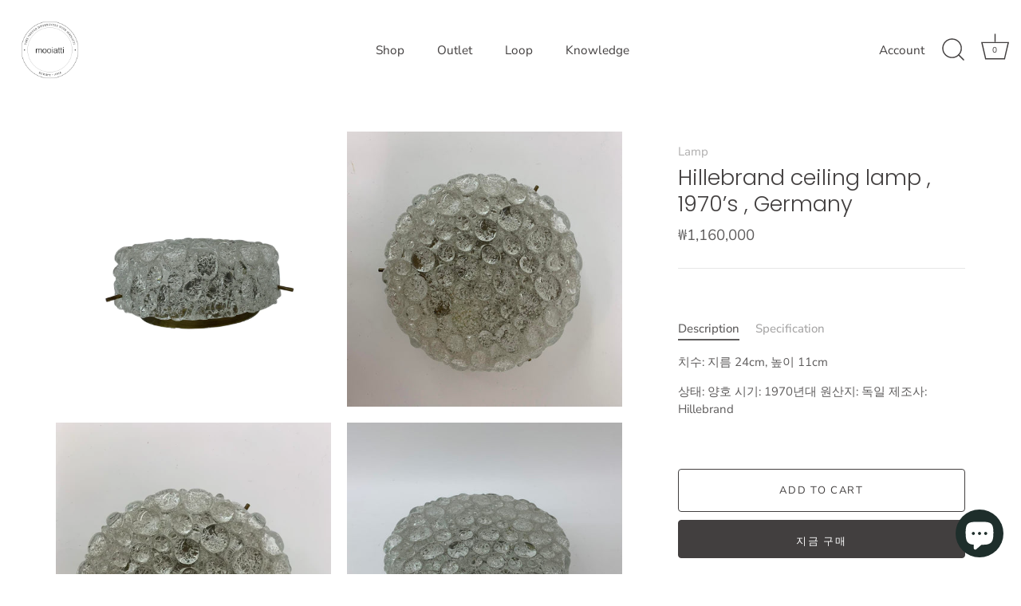

--- FILE ---
content_type: text/html; charset=utf-8
request_url: https://mooiatti.com/products/hillebrand-ceiling-lamp-1970-s-germany
body_size: 35567
content:
<!doctype html>
<html class="no-js" lang="ko">
<head>
  <!-- Showcase 7.1.2 -->

  <meta charset="utf-8" />
<meta name="viewport" content="width=device-width,initial-scale=1.0" />
<meta http-equiv="X-UA-Compatible" content="IE=edge">

<link rel="preconnect" href="https://cdn.shopify.com" crossorigin>
<link rel="preconnect" href="https://fonts.shopify.com" crossorigin>
<link rel="preconnect" href="https://monorail-edge.shopifysvc.com"><link rel="preload" as="font" href="//mooiatti.com/cdn/fonts/nunito_sans/nunitosans_n4.0276fe080df0ca4e6a22d9cb55aed3ed5ba6b1da.woff2" type="font/woff2" crossorigin><link rel="preload" as="font" href="//mooiatti.com/cdn/fonts/nunito_sans/nunitosans_n4.0276fe080df0ca4e6a22d9cb55aed3ed5ba6b1da.woff2" type="font/woff2" crossorigin><link rel="preload" as="font" href="//mooiatti.com/cdn/fonts/poppins/poppins_n3.05f58335c3209cce17da4f1f1ab324ebe2982441.woff2" type="font/woff2" crossorigin><link rel="preload" as="font" href="//mooiatti.com/cdn/fonts/poppins/poppins_n6.aa29d4918bc243723d56b59572e18228ed0786f6.woff2" type="font/woff2" crossorigin><link rel="preload" href="//mooiatti.com/cdn/shop/t/36/assets/vendor.min.js?v=36987075639955835061717586127" as="script">
<link rel="preload" href="//mooiatti.com/cdn/shop/t/36/assets/theme.js?v=157237073689713580171717586127" as="script"><link rel="canonical" href="https://mooiatti.com/products/hillebrand-ceiling-lamp-1970-s-germany" /><meta name="description" content="치수: 지름 24cm, 높이 11cm 상태: 양호 시기: 1970년대 원산지: 독일 제조사: Hillebrand">
<style>
    @font-face {
  font-family: "Nunito Sans";
  font-weight: 400;
  font-style: normal;
  font-display: swap;
  src: url("//mooiatti.com/cdn/fonts/nunito_sans/nunitosans_n4.0276fe080df0ca4e6a22d9cb55aed3ed5ba6b1da.woff2") format("woff2"),
       url("//mooiatti.com/cdn/fonts/nunito_sans/nunitosans_n4.b4964bee2f5e7fd9c3826447e73afe2baad607b7.woff") format("woff");
}

    @font-face {
  font-family: "Nunito Sans";
  font-weight: 200;
  font-style: normal;
  font-display: swap;
  src: url("//mooiatti.com/cdn/fonts/nunito_sans/nunitosans_n2.45902c8620b839cb2ec1db4ab2ec1326bddc1ee8.woff2") format("woff2"),
       url("//mooiatti.com/cdn/fonts/nunito_sans/nunitosans_n2.4acfc962337c42c1bb3ee113ce70287c1214f9ec.woff") format("woff");
}

    @font-face {
  font-family: "Nunito Sans";
  font-weight: 500;
  font-style: normal;
  font-display: swap;
  src: url("//mooiatti.com/cdn/fonts/nunito_sans/nunitosans_n5.6fc0ed1feb3fc393c40619f180fc49c4d0aae0db.woff2") format("woff2"),
       url("//mooiatti.com/cdn/fonts/nunito_sans/nunitosans_n5.2c84830b46099cbcc1095f30e0957b88b914e50a.woff") format("woff");
}

    @font-face {
  font-family: "Nunito Sans";
  font-weight: 600;
  font-style: normal;
  font-display: swap;
  src: url("//mooiatti.com/cdn/fonts/nunito_sans/nunitosans_n6.6e9464eba570101a53130c8130a9e17a8eb55c21.woff2") format("woff2"),
       url("//mooiatti.com/cdn/fonts/nunito_sans/nunitosans_n6.25a0ac0c0a8a26038c7787054dd6058dfbc20fa8.woff") format("woff");
}

    @font-face {
  font-family: "Nunito Sans";
  font-weight: 700;
  font-style: normal;
  font-display: swap;
  src: url("//mooiatti.com/cdn/fonts/nunito_sans/nunitosans_n7.25d963ed46da26098ebeab731e90d8802d989fa5.woff2") format("woff2"),
       url("//mooiatti.com/cdn/fonts/nunito_sans/nunitosans_n7.d32e3219b3d2ec82285d3027bd673efc61a996c8.woff") format("woff");
}

    @font-face {
  font-family: "Nunito Sans";
  font-weight: 400;
  font-style: italic;
  font-display: swap;
  src: url("//mooiatti.com/cdn/fonts/nunito_sans/nunitosans_i4.6e408730afac1484cf297c30b0e67c86d17fc586.woff2") format("woff2"),
       url("//mooiatti.com/cdn/fonts/nunito_sans/nunitosans_i4.c9b6dcbfa43622b39a5990002775a8381942ae38.woff") format("woff");
}

    @font-face {
  font-family: "Nunito Sans";
  font-weight: 700;
  font-style: italic;
  font-display: swap;
  src: url("//mooiatti.com/cdn/fonts/nunito_sans/nunitosans_i7.8c1124729eec046a321e2424b2acf328c2c12139.woff2") format("woff2"),
       url("//mooiatti.com/cdn/fonts/nunito_sans/nunitosans_i7.af4cda04357273e0996d21184432bcb14651a64d.woff") format("woff");
}

    @font-face {
  font-family: Poppins;
  font-weight: 300;
  font-style: normal;
  font-display: swap;
  src: url("//mooiatti.com/cdn/fonts/poppins/poppins_n3.05f58335c3209cce17da4f1f1ab324ebe2982441.woff2") format("woff2"),
       url("//mooiatti.com/cdn/fonts/poppins/poppins_n3.6971368e1f131d2c8ff8e3a44a36b577fdda3ff5.woff") format("woff");
}

    @font-face {
  font-family: "Nunito Sans";
  font-weight: 400;
  font-style: normal;
  font-display: swap;
  src: url("//mooiatti.com/cdn/fonts/nunito_sans/nunitosans_n4.0276fe080df0ca4e6a22d9cb55aed3ed5ba6b1da.woff2") format("woff2"),
       url("//mooiatti.com/cdn/fonts/nunito_sans/nunitosans_n4.b4964bee2f5e7fd9c3826447e73afe2baad607b7.woff") format("woff");
}

    @font-face {
  font-family: Poppins;
  font-weight: 600;
  font-style: normal;
  font-display: swap;
  src: url("//mooiatti.com/cdn/fonts/poppins/poppins_n6.aa29d4918bc243723d56b59572e18228ed0786f6.woff2") format("woff2"),
       url("//mooiatti.com/cdn/fonts/poppins/poppins_n6.5f815d845fe073750885d5b7e619ee00e8111208.woff") format("woff");
}

  </style>

  <meta name="theme-color" content="#423f3f">

  <title>
    Hillebrand ceiling lamp , 1970’s , Germany &ndash; 모이아띠
  </title>

  <meta property="og:site_name" content="모이아띠">
<meta property="og:url" content="https://mooiatti.com/products/hillebrand-ceiling-lamp-1970-s-germany">
<meta property="og:title" content="Hillebrand ceiling lamp , 1970’s , Germany">
<meta property="og:type" content="product">
<meta property="og:description" content="치수: 지름 24cm, 높이 11cm 상태: 양호 시기: 1970년대 원산지: 독일 제조사: Hillebrand"><meta property="og:image" content="http://mooiatti.com/cdn/shop/products/Untitleddesign-2022-06-14T135802.952_1200x1200.png?v=1655207898">
  <meta property="og:image:secure_url" content="https://mooiatti.com/cdn/shop/products/Untitleddesign-2022-06-14T135802.952_1200x1200.png?v=1655207898">
  <meta property="og:image:width" content="1080">
  <meta property="og:image:height" content="1080"><meta property="og:price:amount" content="1,160,000">
  <meta property="og:price:currency" content="KRW"><meta name="twitter:card" content="summary_large_image">
<meta name="twitter:title" content="Hillebrand ceiling lamp , 1970’s , Germany">
<meta name="twitter:description" content="치수: 지름 24cm, 높이 11cm 상태: 양호 시기: 1970년대 원산지: 독일 제조사: Hillebrand">


  <style data-shopify>
    :root {
      --viewport-height: 100vh;
      --viewport-height-first-section: 100vh;
      --nav-height: 0;
    }
  </style>

  <link href="//mooiatti.com/cdn/shop/t/36/assets/styles.css?v=80482741605361286101759343208" rel="stylesheet" type="text/css" media="all" />

  <script>window.performance && window.performance.mark && window.performance.mark('shopify.content_for_header.start');</script><meta name="google-site-verification" content="oHgjJdu34-Z0W6zo3sbSQPMBU2fwz_PwX_37cr2KIfk">
<meta name="google-site-verification" content="BR0ypRBBIU2nZNq21YoZOF4XP7CssVn0LObDcsa98Jw">
<meta name="google-site-verification" content="YdI2xI2hgmJZLLni8onxXVH-DOGC6HIJkZh33hNAz7k">
<meta id="shopify-digital-wallet" name="shopify-digital-wallet" content="/51481706681/digital_wallets/dialog">
<link rel="alternate" type="application/json+oembed" href="https://mooiatti.com/products/hillebrand-ceiling-lamp-1970-s-germany.oembed">
<script async="async" src="/checkouts/internal/preloads.js?locale=ko-KR"></script>
<script id="shopify-features" type="application/json">{"accessToken":"4d9290ea665bf649129ea8c7e6860796","betas":["rich-media-storefront-analytics"],"domain":"mooiatti.com","predictiveSearch":false,"shopId":51481706681,"locale":"ko"}</script>
<script>var Shopify = Shopify || {};
Shopify.shop = "mooiatti-kr.myshopify.com";
Shopify.locale = "ko";
Shopify.currency = {"active":"KRW","rate":"1.0"};
Shopify.country = "KR";
Shopify.theme = {"name":"Showcase 7.1.2","id":169085272375,"schema_name":"Showcase","schema_version":"7.1.2","theme_store_id":677,"role":"main"};
Shopify.theme.handle = "null";
Shopify.theme.style = {"id":null,"handle":null};
Shopify.cdnHost = "mooiatti.com/cdn";
Shopify.routes = Shopify.routes || {};
Shopify.routes.root = "/";</script>
<script type="module">!function(o){(o.Shopify=o.Shopify||{}).modules=!0}(window);</script>
<script>!function(o){function n(){var o=[];function n(){o.push(Array.prototype.slice.apply(arguments))}return n.q=o,n}var t=o.Shopify=o.Shopify||{};t.loadFeatures=n(),t.autoloadFeatures=n()}(window);</script>
<script id="shop-js-analytics" type="application/json">{"pageType":"product"}</script>
<script defer="defer" async type="module" src="//mooiatti.com/cdn/shopifycloud/shop-js/modules/v2/client.init-shop-cart-sync_EGg_UGYd.ko.esm.js"></script>
<script defer="defer" async type="module" src="//mooiatti.com/cdn/shopifycloud/shop-js/modules/v2/chunk.common_CQSwWIbd.esm.js"></script>
<script defer="defer" async type="module" src="//mooiatti.com/cdn/shopifycloud/shop-js/modules/v2/chunk.modal_DCuu-lZr.esm.js"></script>
<script type="module">
  await import("//mooiatti.com/cdn/shopifycloud/shop-js/modules/v2/client.init-shop-cart-sync_EGg_UGYd.ko.esm.js");
await import("//mooiatti.com/cdn/shopifycloud/shop-js/modules/v2/chunk.common_CQSwWIbd.esm.js");
await import("//mooiatti.com/cdn/shopifycloud/shop-js/modules/v2/chunk.modal_DCuu-lZr.esm.js");

  window.Shopify.SignInWithShop?.initShopCartSync?.({"fedCMEnabled":true,"windoidEnabled":true});

</script>
<script>(function() {
  var isLoaded = false;
  function asyncLoad() {
    if (isLoaded) return;
    isLoaded = true;
    var urls = ["https:\/\/cdn.one.store\/javascript\/dist\/1.0\/jcr-widget.js?account_id=shopify:mooiatti-kr.myshopify.com\u0026shop=mooiatti-kr.myshopify.com","https:\/\/d1639lhkj5l89m.cloudfront.net\/js\/storefront\/uppromote.js?shop=mooiatti-kr.myshopify.com"];
    for (var i = 0; i < urls.length; i++) {
      var s = document.createElement('script');
      s.type = 'text/javascript';
      s.async = true;
      s.src = urls[i];
      var x = document.getElementsByTagName('script')[0];
      x.parentNode.insertBefore(s, x);
    }
  };
  if(window.attachEvent) {
    window.attachEvent('onload', asyncLoad);
  } else {
    window.addEventListener('load', asyncLoad, false);
  }
})();</script>
<script id="__st">var __st={"a":51481706681,"offset":32400,"reqid":"91376e57-ca6a-4701-bc1e-14416433d66f-1769906053","pageurl":"mooiatti.com\/products\/hillebrand-ceiling-lamp-1970-s-germany","u":"367752900c72","p":"product","rtyp":"product","rid":7383817846969};</script>
<script>window.ShopifyPaypalV4VisibilityTracking = true;</script>
<script id="captcha-bootstrap">!function(){'use strict';const t='contact',e='account',n='new_comment',o=[[t,t],['blogs',n],['comments',n],[t,'customer']],c=[[e,'customer_login'],[e,'guest_login'],[e,'recover_customer_password'],[e,'create_customer']],r=t=>t.map((([t,e])=>`form[action*='/${t}']:not([data-nocaptcha='true']) input[name='form_type'][value='${e}']`)).join(','),a=t=>()=>t?[...document.querySelectorAll(t)].map((t=>t.form)):[];function s(){const t=[...o],e=r(t);return a(e)}const i='password',u='form_key',d=['recaptcha-v3-token','g-recaptcha-response','h-captcha-response',i],f=()=>{try{return window.sessionStorage}catch{return}},m='__shopify_v',_=t=>t.elements[u];function p(t,e,n=!1){try{const o=window.sessionStorage,c=JSON.parse(o.getItem(e)),{data:r}=function(t){const{data:e,action:n}=t;return t[m]||n?{data:e,action:n}:{data:t,action:n}}(c);for(const[e,n]of Object.entries(r))t.elements[e]&&(t.elements[e].value=n);n&&o.removeItem(e)}catch(o){console.error('form repopulation failed',{error:o})}}const l='form_type',E='cptcha';function T(t){t.dataset[E]=!0}const w=window,h=w.document,L='Shopify',v='ce_forms',y='captcha';let A=!1;((t,e)=>{const n=(g='f06e6c50-85a8-45c8-87d0-21a2b65856fe',I='https://cdn.shopify.com/shopifycloud/storefront-forms-hcaptcha/ce_storefront_forms_captcha_hcaptcha.v1.5.2.iife.js',D={infoText:'hCaptcha에 의해 보호됨',privacyText:'개인정보 보호',termsText:'약관'},(t,e,n)=>{const o=w[L][v],c=o.bindForm;if(c)return c(t,g,e,D).then(n);var r;o.q.push([[t,g,e,D],n]),r=I,A||(h.body.append(Object.assign(h.createElement('script'),{id:'captcha-provider',async:!0,src:r})),A=!0)});var g,I,D;w[L]=w[L]||{},w[L][v]=w[L][v]||{},w[L][v].q=[],w[L][y]=w[L][y]||{},w[L][y].protect=function(t,e){n(t,void 0,e),T(t)},Object.freeze(w[L][y]),function(t,e,n,w,h,L){const[v,y,A,g]=function(t,e,n){const i=e?o:[],u=t?c:[],d=[...i,...u],f=r(d),m=r(i),_=r(d.filter((([t,e])=>n.includes(e))));return[a(f),a(m),a(_),s()]}(w,h,L),I=t=>{const e=t.target;return e instanceof HTMLFormElement?e:e&&e.form},D=t=>v().includes(t);t.addEventListener('submit',(t=>{const e=I(t);if(!e)return;const n=D(e)&&!e.dataset.hcaptchaBound&&!e.dataset.recaptchaBound,o=_(e),c=g().includes(e)&&(!o||!o.value);(n||c)&&t.preventDefault(),c&&!n&&(function(t){try{if(!f())return;!function(t){const e=f();if(!e)return;const n=_(t);if(!n)return;const o=n.value;o&&e.removeItem(o)}(t);const e=Array.from(Array(32),(()=>Math.random().toString(36)[2])).join('');!function(t,e){_(t)||t.append(Object.assign(document.createElement('input'),{type:'hidden',name:u})),t.elements[u].value=e}(t,e),function(t,e){const n=f();if(!n)return;const o=[...t.querySelectorAll(`input[type='${i}']`)].map((({name:t})=>t)),c=[...d,...o],r={};for(const[a,s]of new FormData(t).entries())c.includes(a)||(r[a]=s);n.setItem(e,JSON.stringify({[m]:1,action:t.action,data:r}))}(t,e)}catch(e){console.error('failed to persist form',e)}}(e),e.submit())}));const S=(t,e)=>{t&&!t.dataset[E]&&(n(t,e.some((e=>e===t))),T(t))};for(const o of['focusin','change'])t.addEventListener(o,(t=>{const e=I(t);D(e)&&S(e,y())}));const B=e.get('form_key'),M=e.get(l),P=B&&M;t.addEventListener('DOMContentLoaded',(()=>{const t=y();if(P)for(const e of t)e.elements[l].value===M&&p(e,B);[...new Set([...A(),...v().filter((t=>'true'===t.dataset.shopifyCaptcha))])].forEach((e=>S(e,t)))}))}(h,new URLSearchParams(w.location.search),n,t,e,['guest_login'])})(!0,!0)}();</script>
<script integrity="sha256-4kQ18oKyAcykRKYeNunJcIwy7WH5gtpwJnB7kiuLZ1E=" data-source-attribution="shopify.loadfeatures" defer="defer" src="//mooiatti.com/cdn/shopifycloud/storefront/assets/storefront/load_feature-a0a9edcb.js" crossorigin="anonymous"></script>
<script data-source-attribution="shopify.dynamic_checkout.dynamic.init">var Shopify=Shopify||{};Shopify.PaymentButton=Shopify.PaymentButton||{isStorefrontPortableWallets:!0,init:function(){window.Shopify.PaymentButton.init=function(){};var t=document.createElement("script");t.src="https://mooiatti.com/cdn/shopifycloud/portable-wallets/latest/portable-wallets.ko.js",t.type="module",document.head.appendChild(t)}};
</script>
<script data-source-attribution="shopify.dynamic_checkout.buyer_consent">
  function portableWalletsHideBuyerConsent(e){var t=document.getElementById("shopify-buyer-consent"),n=document.getElementById("shopify-subscription-policy-button");t&&n&&(t.classList.add("hidden"),t.setAttribute("aria-hidden","true"),n.removeEventListener("click",e))}function portableWalletsShowBuyerConsent(e){var t=document.getElementById("shopify-buyer-consent"),n=document.getElementById("shopify-subscription-policy-button");t&&n&&(t.classList.remove("hidden"),t.removeAttribute("aria-hidden"),n.addEventListener("click",e))}window.Shopify?.PaymentButton&&(window.Shopify.PaymentButton.hideBuyerConsent=portableWalletsHideBuyerConsent,window.Shopify.PaymentButton.showBuyerConsent=portableWalletsShowBuyerConsent);
</script>
<script>
  function portableWalletsCleanup(e){e&&e.src&&console.error("Failed to load portable wallets script "+e.src);var t=document.querySelectorAll("shopify-accelerated-checkout .shopify-payment-button__skeleton, shopify-accelerated-checkout-cart .wallet-cart-button__skeleton"),e=document.getElementById("shopify-buyer-consent");for(let e=0;e<t.length;e++)t[e].remove();e&&e.remove()}function portableWalletsNotLoadedAsModule(e){e instanceof ErrorEvent&&"string"==typeof e.message&&e.message.includes("import.meta")&&"string"==typeof e.filename&&e.filename.includes("portable-wallets")&&(window.removeEventListener("error",portableWalletsNotLoadedAsModule),window.Shopify.PaymentButton.failedToLoad=e,"loading"===document.readyState?document.addEventListener("DOMContentLoaded",window.Shopify.PaymentButton.init):window.Shopify.PaymentButton.init())}window.addEventListener("error",portableWalletsNotLoadedAsModule);
</script>

<script type="module" src="https://mooiatti.com/cdn/shopifycloud/portable-wallets/latest/portable-wallets.ko.js" onError="portableWalletsCleanup(this)" crossorigin="anonymous"></script>
<script nomodule>
  document.addEventListener("DOMContentLoaded", portableWalletsCleanup);
</script>

<link id="shopify-accelerated-checkout-styles" rel="stylesheet" media="screen" href="https://mooiatti.com/cdn/shopifycloud/portable-wallets/latest/accelerated-checkout-backwards-compat.css" crossorigin="anonymous">
<style id="shopify-accelerated-checkout-cart">
        #shopify-buyer-consent {
  margin-top: 1em;
  display: inline-block;
  width: 100%;
}

#shopify-buyer-consent.hidden {
  display: none;
}

#shopify-subscription-policy-button {
  background: none;
  border: none;
  padding: 0;
  text-decoration: underline;
  font-size: inherit;
  cursor: pointer;
}

#shopify-subscription-policy-button::before {
  box-shadow: none;
}

      </style>

<script>window.performance && window.performance.mark && window.performance.mark('shopify.content_for_header.end');</script>

  <script>
    document.documentElement.className = document.documentElement.className.replace('no-js', 'js');
    window.theme = window.theme || {};
    
      theme.money_format_with_code_preference = "₩{{amount_no_decimals}}";
    
    theme.money_format = "₩{{amount_no_decimals}}";
    theme.money_container = '.theme-money';
    theme.strings = {
      previous: "Previous",
      next: "Next",
      close: "Close",
      addressError: "Error looking up that address",
      addressNoResults: "No results for that address",
      addressQueryLimit: "You have exceeded the Google API usage limit. Consider upgrading to a \u003ca href=\"https:\/\/developers.google.com\/maps\/premium\/usage-limits\"\u003ePremium Plan\u003c\/a\u003e.",
      authError: "There was a problem authenticating your Google Maps API Key.",
      back: "Back",
      cartConfirmation: "이용 약관에 동의 하신 후 진행해 주세요.",
      loadMore: "Load more",
      infiniteScrollNoMore: "No more results",
      priceNonExistent: "Unavailable",
      buttonDefault: "Add to Cart",
      buttonPreorder: "Translation missing: ko.products.product.preorder",
      buttonNoStock: "Out of stock",
      buttonNoVariant: "Unavailable",
      variantNoStock: "Sold out",
      unitPriceSeparator: "\/",
      colorBoxPrevious: "Previous",
      colorBoxNext: "Next",
      colorBoxClose: "Close",
      navigateHome: "Home",
      productAddingToCart: "Adding",
      productAddedToCart: "Added to cart",
      popupWasAdded: "was added to your cart",
      popupCheckout: "Checkout",
      popupContinueShopping: "Continue shopping",
      onlyXLeft: "[[ quantity ]] in stock",
      priceSoldOut: "Sold Out",
      inventoryLowStock: "Translation missing: ko.products.labels.low_stock",
      inventoryInStock: "Translation missing: ko.products.labels.in_stock",
      loading: "Loading...",
      viewCart: "View cart",
      page: "Page {{ page }}",
      imageSlider: "Image slider",
      clearAll: "Clear all"
    };
    theme.routes = {
      root_url: '/',
      cart_url: '/cart',
      cart_add_url: '/cart/add',
      cart_change_url: '/cart/change',
      cart_update_url: '/cart/update.js',
      checkout: '/checkout'
    };
    theme.settings = {
      animationEnabledDesktop: true,
      animationEnabledMobile: false
    };

    theme.checkViewportFillers = function(){
      var toggleState = false;
      var elPageContent = document.getElementById('page-content');
      if(elPageContent) {
        var elOverlapSection = elPageContent.querySelector('.header-overlap-section');
        if (elOverlapSection) {
          var padding = parseInt(getComputedStyle(elPageContent).getPropertyValue('padding-top'));
          toggleState = ((Math.round(elOverlapSection.offsetTop) - padding) === 0);
        }
      }
      if(toggleState) {
        document.getElementsByTagName('body')[0].classList.add('header-section-overlap');
      } else {
        document.getElementsByTagName('body')[0].classList.remove('header-section-overlap');
      }
    };

    theme.assessAltLogo = function(){
      var elsOverlappers = document.querySelectorAll('.needs-alt-logo');
      var useAltLogo = false;
      if(elsOverlappers.length) {
        var elSiteControl = document.querySelector('#site-control');
        var elSiteControlInner = document.querySelector('#site-control .site-control__inner');
        var headerMid = elSiteControlInner.offsetTop + elSiteControl.offsetTop + elSiteControlInner.offsetHeight / 2;
        Array.prototype.forEach.call(elsOverlappers, function(el, i){
          var thisTop = el.getBoundingClientRect().top;
          var thisBottom = thisTop + el.offsetHeight;
          if(headerMid > thisTop && headerMid < thisBottom) {
            useAltLogo = true;
            return false;
          }
        });
      }
      if(useAltLogo) {
        document.getElementsByTagName('body')[0].classList.add('use-alt-logo');
      } else {
        document.getElementsByTagName('body')[0].classList.remove('use-alt-logo');
      }
    };
  </script>
<!-- BEGIN app block: shopify://apps/o-request-a-quote/blocks/omgrfq_script/5f4ac0e6-8a57-4f3d-853e-0194eab86273 --><script
  id="omgrfq-script"
  type='text/javascript'
  data-type="custom">
    if ((typeof window.jQuery === 'undefined')) {<!-- BEGIN app snippet: omg-jquery -->
    (function(){"use strict";var C=document,D=window,st=C.documentElement,L=C.createElement.bind(C),ft=L("div"),q=L("table"),Mt=L("tbody"),ot=L("tr"),H=Array.isArray,S=Array.prototype,Dt=S.concat,U=S.filter,at=S.indexOf,ct=S.map,Bt=S.push,ht=S.slice,z=S.some,_t=S.splice,Pt=/^#(?:[\w-]|\\.|[^\x00-\xa0])*$/,Ht=/^\.(?:[\w-]|\\.|[^\x00-\xa0])*$/,$t=/<.+>/,jt=/^\w+$/;function J(t,n){var r=It(n);return!t||!r&&!A(n)&&!c(n)?[]:!r&&Ht.test(t)?n.getElementsByClassName(t.slice(1).replace(/\\/g,"")):!r&&jt.test(t)?n.getElementsByTagName(t):n.querySelectorAll(t)}var dt=function(){function t(n,r){if(n){if(Y(n))return n;var i=n;if(g(n)){var e=r||C;if(i=Pt.test(n)&&A(e)?e.getElementById(n.slice(1).replace(/\\/g,"")):$t.test(n)?yt(n):Y(e)?e.find(n):g(e)?o(e).find(n):J(n,e),!i)return}else if(O(n))return this.ready(n);(i.nodeType||i===D)&&(i=[i]),this.length=i.length;for(var s=0,f=this.length;s<f;s++)this[s]=i[s]}}return t.prototype.init=function(n,r){return new t(n,r)},t}(),u=dt.prototype,o=u.init;o.fn=o.prototype=u,u.length=0,u.splice=_t,typeof Symbol=="function"&&(u[Symbol.iterator]=S[Symbol.iterator]);function Y(t){return t instanceof dt}function B(t){return!!t&&t===t.window}function A(t){return!!t&&t.nodeType===9}function It(t){return!!t&&t.nodeType===11}function c(t){return!!t&&t.nodeType===1}function Ft(t){return!!t&&t.nodeType===3}function Wt(t){return typeof t=="boolean"}function O(t){return typeof t=="function"}function g(t){return typeof t=="string"}function v(t){return t===void 0}function P(t){return t===null}function lt(t){return!isNaN(parseFloat(t))&&isFinite(t)}function G(t){if(typeof t!="object"||t===null)return!1;var n=Object.getPrototypeOf(t);return n===null||n===Object.prototype}o.isWindow=B,o.isFunction=O,o.isArray=H,o.isNumeric=lt,o.isPlainObject=G;function d(t,n,r){if(r){for(var i=t.length;i--;)if(n.call(t[i],i,t[i])===!1)return t}else if(G(t))for(var e=Object.keys(t),i=0,s=e.length;i<s;i++){var f=e[i];if(n.call(t[f],f,t[f])===!1)return t}else for(var i=0,s=t.length;i<s;i++)if(n.call(t[i],i,t[i])===!1)return t;return t}o.each=d,u.each=function(t){return d(this,t)},u.empty=function(){return this.each(function(t,n){for(;n.firstChild;)n.removeChild(n.firstChild)})};var qt=/\S+/g;function j(t){return g(t)?t.match(qt)||[]:[]}u.toggleClass=function(t,n){var r=j(t),i=!v(n);return this.each(function(e,s){c(s)&&d(r,function(f,a){i?n?s.classList.add(a):s.classList.remove(a):s.classList.toggle(a)})})},u.addClass=function(t){return this.toggleClass(t,!0)},u.removeAttr=function(t){var n=j(t);return this.each(function(r,i){c(i)&&d(n,function(e,s){i.removeAttribute(s)})})};function Ut(t,n){if(t){if(g(t)){if(arguments.length<2){if(!this[0]||!c(this[0]))return;var r=this[0].getAttribute(t);return P(r)?void 0:r}return v(n)?this:P(n)?this.removeAttr(t):this.each(function(e,s){c(s)&&s.setAttribute(t,n)})}for(var i in t)this.attr(i,t[i]);return this}}u.attr=Ut,u.removeClass=function(t){return arguments.length?this.toggleClass(t,!1):this.attr("class","")},u.hasClass=function(t){return!!t&&z.call(this,function(n){return c(n)&&n.classList.contains(t)})},u.get=function(t){return v(t)?ht.call(this):(t=Number(t),this[t<0?t+this.length:t])},u.eq=function(t){return o(this.get(t))},u.first=function(){return this.eq(0)},u.last=function(){return this.eq(-1)};function zt(t){return v(t)?this.get().map(function(n){return c(n)||Ft(n)?n.textContent:""}).join(""):this.each(function(n,r){c(r)&&(r.textContent=t)})}u.text=zt;function T(t,n,r){if(c(t)){var i=D.getComputedStyle(t,null);return r?i.getPropertyValue(n)||void 0:i[n]||t.style[n]}}function E(t,n){return parseInt(T(t,n),10)||0}function gt(t,n){return E(t,"border".concat(n?"Left":"Top","Width"))+E(t,"padding".concat(n?"Left":"Top"))+E(t,"padding".concat(n?"Right":"Bottom"))+E(t,"border".concat(n?"Right":"Bottom","Width"))}var X={};function Jt(t){if(X[t])return X[t];var n=L(t);C.body.insertBefore(n,null);var r=T(n,"display");return C.body.removeChild(n),X[t]=r!=="none"?r:"block"}function vt(t){return T(t,"display")==="none"}function pt(t,n){var r=t&&(t.matches||t.webkitMatchesSelector||t.msMatchesSelector);return!!r&&!!n&&r.call(t,n)}function I(t){return g(t)?function(n,r){return pt(r,t)}:O(t)?t:Y(t)?function(n,r){return t.is(r)}:t?function(n,r){return r===t}:function(){return!1}}u.filter=function(t){var n=I(t);return o(U.call(this,function(r,i){return n.call(r,i,r)}))};function x(t,n){return n?t.filter(n):t}u.detach=function(t){return x(this,t).each(function(n,r){r.parentNode&&r.parentNode.removeChild(r)}),this};var Yt=/^\s*<(\w+)[^>]*>/,Gt=/^<(\w+)\s*\/?>(?:<\/\1>)?$/,mt={"*":ft,tr:Mt,td:ot,th:ot,thead:q,tbody:q,tfoot:q};function yt(t){if(!g(t))return[];if(Gt.test(t))return[L(RegExp.$1)];var n=Yt.test(t)&&RegExp.$1,r=mt[n]||mt["*"];return r.innerHTML=t,o(r.childNodes).detach().get()}o.parseHTML=yt,u.has=function(t){var n=g(t)?function(r,i){return J(t,i).length}:function(r,i){return i.contains(t)};return this.filter(n)},u.not=function(t){var n=I(t);return this.filter(function(r,i){return(!g(t)||c(i))&&!n.call(i,r,i)})};function R(t,n,r,i){for(var e=[],s=O(n),f=i&&I(i),a=0,y=t.length;a<y;a++)if(s){var h=n(t[a]);h.length&&Bt.apply(e,h)}else for(var p=t[a][n];p!=null&&!(i&&f(-1,p));)e.push(p),p=r?p[n]:null;return e}function bt(t){return t.multiple&&t.options?R(U.call(t.options,function(n){return n.selected&&!n.disabled&&!n.parentNode.disabled}),"value"):t.value||""}function Xt(t){return arguments.length?this.each(function(n,r){var i=r.multiple&&r.options;if(i||Ot.test(r.type)){var e=H(t)?ct.call(t,String):P(t)?[]:[String(t)];i?d(r.options,function(s,f){f.selected=e.indexOf(f.value)>=0},!0):r.checked=e.indexOf(r.value)>=0}else r.value=v(t)||P(t)?"":t}):this[0]&&bt(this[0])}u.val=Xt,u.is=function(t){var n=I(t);return z.call(this,function(r,i){return n.call(r,i,r)})},o.guid=1;function w(t){return t.length>1?U.call(t,function(n,r,i){return at.call(i,n)===r}):t}o.unique=w,u.add=function(t,n){return o(w(this.get().concat(o(t,n).get())))},u.children=function(t){return x(o(w(R(this,function(n){return n.children}))),t)},u.parent=function(t){return x(o(w(R(this,"parentNode"))),t)},u.index=function(t){var n=t?o(t)[0]:this[0],r=t?this:o(n).parent().children();return at.call(r,n)},u.closest=function(t){var n=this.filter(t);if(n.length)return n;var r=this.parent();return r.length?r.closest(t):n},u.siblings=function(t){return x(o(w(R(this,function(n){return o(n).parent().children().not(n)}))),t)},u.find=function(t){return o(w(R(this,function(n){return J(t,n)})))};var Kt=/^\s*<!(?:\[CDATA\[|--)|(?:\]\]|--)>\s*$/g,Qt=/^$|^module$|\/(java|ecma)script/i,Vt=["type","src","nonce","noModule"];function Zt(t,n){var r=o(t);r.filter("script").add(r.find("script")).each(function(i,e){if(Qt.test(e.type)&&st.contains(e)){var s=L("script");s.text=e.textContent.replace(Kt,""),d(Vt,function(f,a){e[a]&&(s[a]=e[a])}),n.head.insertBefore(s,null),n.head.removeChild(s)}})}function kt(t,n,r,i,e){i?t.insertBefore(n,r?t.firstChild:null):t.nodeName==="HTML"?t.parentNode.replaceChild(n,t):t.parentNode.insertBefore(n,r?t:t.nextSibling),e&&Zt(n,t.ownerDocument)}function N(t,n,r,i,e,s,f,a){return d(t,function(y,h){d(o(h),function(p,M){d(o(n),function(b,W){var rt=r?M:W,it=r?W:M,m=r?p:b;kt(rt,m?it.cloneNode(!0):it,i,e,!m)},a)},f)},s),n}u.after=function(){return N(arguments,this,!1,!1,!1,!0,!0)},u.append=function(){return N(arguments,this,!1,!1,!0)};function tn(t){if(!arguments.length)return this[0]&&this[0].innerHTML;if(v(t))return this;var n=/<script[\s>]/.test(t);return this.each(function(r,i){c(i)&&(n?o(i).empty().append(t):i.innerHTML=t)})}u.html=tn,u.appendTo=function(t){return N(arguments,this,!0,!1,!0)},u.wrapInner=function(t){return this.each(function(n,r){var i=o(r),e=i.contents();e.length?e.wrapAll(t):i.append(t)})},u.before=function(){return N(arguments,this,!1,!0)},u.wrapAll=function(t){for(var n=o(t),r=n[0];r.children.length;)r=r.firstElementChild;return this.first().before(n),this.appendTo(r)},u.wrap=function(t){return this.each(function(n,r){var i=o(t)[0];o(r).wrapAll(n?i.cloneNode(!0):i)})},u.insertAfter=function(t){return N(arguments,this,!0,!1,!1,!1,!1,!0)},u.insertBefore=function(t){return N(arguments,this,!0,!0)},u.prepend=function(){return N(arguments,this,!1,!0,!0,!0,!0)},u.prependTo=function(t){return N(arguments,this,!0,!0,!0,!1,!1,!0)},u.contents=function(){return o(w(R(this,function(t){return t.tagName==="IFRAME"?[t.contentDocument]:t.tagName==="TEMPLATE"?t.content.childNodes:t.childNodes})))},u.next=function(t,n,r){return x(o(w(R(this,"nextElementSibling",n,r))),t)},u.nextAll=function(t){return this.next(t,!0)},u.nextUntil=function(t,n){return this.next(n,!0,t)},u.parents=function(t,n){return x(o(w(R(this,"parentElement",!0,n))),t)},u.parentsUntil=function(t,n){return this.parents(n,t)},u.prev=function(t,n,r){return x(o(w(R(this,"previousElementSibling",n,r))),t)},u.prevAll=function(t){return this.prev(t,!0)},u.prevUntil=function(t,n){return this.prev(n,!0,t)},u.map=function(t){return o(Dt.apply([],ct.call(this,function(n,r){return t.call(n,r,n)})))},u.clone=function(){return this.map(function(t,n){return n.cloneNode(!0)})},u.offsetParent=function(){return this.map(function(t,n){for(var r=n.offsetParent;r&&T(r,"position")==="static";)r=r.offsetParent;return r||st})},u.slice=function(t,n){return o(ht.call(this,t,n))};var nn=/-([a-z])/g;function K(t){return t.replace(nn,function(n,r){return r.toUpperCase()})}u.ready=function(t){var n=function(){return setTimeout(t,0,o)};return C.readyState!=="loading"?n():C.addEventListener("DOMContentLoaded",n),this},u.unwrap=function(){return this.parent().each(function(t,n){if(n.tagName!=="BODY"){var r=o(n);r.replaceWith(r.children())}}),this},u.offset=function(){var t=this[0];if(t){var n=t.getBoundingClientRect();return{top:n.top+D.pageYOffset,left:n.left+D.pageXOffset}}},u.position=function(){var t=this[0];if(t){var n=T(t,"position")==="fixed",r=n?t.getBoundingClientRect():this.offset();if(!n){for(var i=t.ownerDocument,e=t.offsetParent||i.documentElement;(e===i.body||e===i.documentElement)&&T(e,"position")==="static";)e=e.parentNode;if(e!==t&&c(e)){var s=o(e).offset();r.top-=s.top+E(e,"borderTopWidth"),r.left-=s.left+E(e,"borderLeftWidth")}}return{top:r.top-E(t,"marginTop"),left:r.left-E(t,"marginLeft")}}};var Et={class:"className",contenteditable:"contentEditable",for:"htmlFor",readonly:"readOnly",maxlength:"maxLength",tabindex:"tabIndex",colspan:"colSpan",rowspan:"rowSpan",usemap:"useMap"};u.prop=function(t,n){if(t){if(g(t))return t=Et[t]||t,arguments.length<2?this[0]&&this[0][t]:this.each(function(i,e){e[t]=n});for(var r in t)this.prop(r,t[r]);return this}},u.removeProp=function(t){return this.each(function(n,r){delete r[Et[t]||t]})};var rn=/^--/;function Q(t){return rn.test(t)}var V={},en=ft.style,un=["webkit","moz","ms"];function sn(t,n){if(n===void 0&&(n=Q(t)),n)return t;if(!V[t]){var r=K(t),i="".concat(r[0].toUpperCase()).concat(r.slice(1)),e="".concat(r," ").concat(un.join("".concat(i," "))).concat(i).split(" ");d(e,function(s,f){if(f in en)return V[t]=f,!1})}return V[t]}var fn={animationIterationCount:!0,columnCount:!0,flexGrow:!0,flexShrink:!0,fontWeight:!0,gridArea:!0,gridColumn:!0,gridColumnEnd:!0,gridColumnStart:!0,gridRow:!0,gridRowEnd:!0,gridRowStart:!0,lineHeight:!0,opacity:!0,order:!0,orphans:!0,widows:!0,zIndex:!0};function wt(t,n,r){return r===void 0&&(r=Q(t)),!r&&!fn[t]&&lt(n)?"".concat(n,"px"):n}function on(t,n){if(g(t)){var r=Q(t);return t=sn(t,r),arguments.length<2?this[0]&&T(this[0],t,r):t?(n=wt(t,n,r),this.each(function(e,s){c(s)&&(r?s.style.setProperty(t,n):s.style[t]=n)})):this}for(var i in t)this.css(i,t[i]);return this}u.css=on;function Ct(t,n){try{return t(n)}catch{return n}}var an=/^\s+|\s+$/;function St(t,n){var r=t.dataset[n]||t.dataset[K(n)];return an.test(r)?r:Ct(JSON.parse,r)}function cn(t,n,r){r=Ct(JSON.stringify,r),t.dataset[K(n)]=r}function hn(t,n){if(!t){if(!this[0])return;var r={};for(var i in this[0].dataset)r[i]=St(this[0],i);return r}if(g(t))return arguments.length<2?this[0]&&St(this[0],t):v(n)?this:this.each(function(e,s){cn(s,t,n)});for(var i in t)this.data(i,t[i]);return this}u.data=hn;function Tt(t,n){var r=t.documentElement;return Math.max(t.body["scroll".concat(n)],r["scroll".concat(n)],t.body["offset".concat(n)],r["offset".concat(n)],r["client".concat(n)])}d([!0,!1],function(t,n){d(["Width","Height"],function(r,i){var e="".concat(n?"outer":"inner").concat(i);u[e]=function(s){if(this[0])return B(this[0])?n?this[0]["inner".concat(i)]:this[0].document.documentElement["client".concat(i)]:A(this[0])?Tt(this[0],i):this[0]["".concat(n?"offset":"client").concat(i)]+(s&&n?E(this[0],"margin".concat(r?"Top":"Left"))+E(this[0],"margin".concat(r?"Bottom":"Right")):0)}})}),d(["Width","Height"],function(t,n){var r=n.toLowerCase();u[r]=function(i){if(!this[0])return v(i)?void 0:this;if(!arguments.length)return B(this[0])?this[0].document.documentElement["client".concat(n)]:A(this[0])?Tt(this[0],n):this[0].getBoundingClientRect()[r]-gt(this[0],!t);var e=parseInt(i,10);return this.each(function(s,f){if(c(f)){var a=T(f,"boxSizing");f.style[r]=wt(r,e+(a==="border-box"?gt(f,!t):0))}})}});var Rt="___cd";u.toggle=function(t){return this.each(function(n,r){if(c(r)){var i=vt(r),e=v(t)?i:t;e?(r.style.display=r[Rt]||"",vt(r)&&(r.style.display=Jt(r.tagName))):i||(r[Rt]=T(r,"display"),r.style.display="none")}})},u.hide=function(){return this.toggle(!1)},u.show=function(){return this.toggle(!0)};var xt="___ce",Z=".",k={focus:"focusin",blur:"focusout"},Nt={mouseenter:"mouseover",mouseleave:"mouseout"},dn=/^(mouse|pointer|contextmenu|drag|drop|click|dblclick)/i;function tt(t){return Nt[t]||k[t]||t}function nt(t){var n=t.split(Z);return[n[0],n.slice(1).sort()]}u.trigger=function(t,n){if(g(t)){var r=nt(t),i=r[0],e=r[1],s=tt(i);if(!s)return this;var f=dn.test(s)?"MouseEvents":"HTMLEvents";t=C.createEvent(f),t.initEvent(s,!0,!0),t.namespace=e.join(Z),t.___ot=i}t.___td=n;var a=t.___ot in k;return this.each(function(y,h){a&&O(h[t.___ot])&&(h["___i".concat(t.type)]=!0,h[t.___ot](),h["___i".concat(t.type)]=!1),h.dispatchEvent(t)})};function Lt(t){return t[xt]=t[xt]||{}}function ln(t,n,r,i,e){var s=Lt(t);s[n]=s[n]||[],s[n].push([r,i,e]),t.addEventListener(n,e)}function At(t,n){return!n||!z.call(n,function(r){return t.indexOf(r)<0})}function F(t,n,r,i,e){var s=Lt(t);if(n)s[n]&&(s[n]=s[n].filter(function(f){var a=f[0],y=f[1],h=f[2];if(e&&h.guid!==e.guid||!At(a,r)||i&&i!==y)return!0;t.removeEventListener(n,h)}));else for(n in s)F(t,n,r,i,e)}u.off=function(t,n,r){var i=this;if(v(t))this.each(function(s,f){!c(f)&&!A(f)&&!B(f)||F(f)});else if(g(t))O(n)&&(r=n,n=""),d(j(t),function(s,f){var a=nt(f),y=a[0],h=a[1],p=tt(y);i.each(function(M,b){!c(b)&&!A(b)&&!B(b)||F(b,p,h,n,r)})});else for(var e in t)this.off(e,t[e]);return this},u.remove=function(t){return x(this,t).detach().off(),this},u.replaceWith=function(t){return this.before(t).remove()},u.replaceAll=function(t){return o(t).replaceWith(this),this};function gn(t,n,r,i,e){var s=this;if(!g(t)){for(var f in t)this.on(f,n,r,t[f],e);return this}return g(n)||(v(n)||P(n)?n="":v(r)?(r=n,n=""):(i=r,r=n,n="")),O(i)||(i=r,r=void 0),i?(d(j(t),function(a,y){var h=nt(y),p=h[0],M=h[1],b=tt(p),W=p in Nt,rt=p in k;b&&s.each(function(it,m){if(!(!c(m)&&!A(m)&&!B(m))){var et=function(l){if(l.target["___i".concat(l.type)])return l.stopImmediatePropagation();if(!(l.namespace&&!At(M,l.namespace.split(Z)))&&!(!n&&(rt&&(l.target!==m||l.___ot===b)||W&&l.relatedTarget&&m.contains(l.relatedTarget)))){var ut=m;if(n){for(var _=l.target;!pt(_,n);)if(_===m||(_=_.parentNode,!_))return;ut=_}Object.defineProperty(l,"currentTarget",{configurable:!0,get:function(){return ut}}),Object.defineProperty(l,"delegateTarget",{configurable:!0,get:function(){return m}}),Object.defineProperty(l,"data",{configurable:!0,get:function(){return r}});var bn=i.call(ut,l,l.___td);e&&F(m,b,M,n,et),bn===!1&&(l.preventDefault(),l.stopPropagation())}};et.guid=i.guid=i.guid||o.guid++,ln(m,b,M,n,et)}})}),this):this}u.on=gn;function vn(t,n,r,i){return this.on(t,n,r,i,!0)}u.one=vn;var pn=/\r?\n/g;function mn(t,n){return"&".concat(encodeURIComponent(t),"=").concat(encodeURIComponent(n.replace(pn,`\r
    `)))}var yn=/file|reset|submit|button|image/i,Ot=/radio|checkbox/i;u.serialize=function(){var t="";return this.each(function(n,r){d(r.elements||[r],function(i,e){if(!(e.disabled||!e.name||e.tagName==="FIELDSET"||yn.test(e.type)||Ot.test(e.type)&&!e.checked)){var s=bt(e);if(!v(s)){var f=H(s)?s:[s];d(f,function(a,y){t+=mn(e.name,y)})}}})}),t.slice(1)},typeof exports<"u"?module.exports=o:D.cash=o})();
<!-- END app snippet -->// app
        window.OMGJquery = window.cash
    } else {
        window.OMGJquery = window.jQuery
    }

    var OMGRFQConfigs = {};
    var omgrfq_productCollection = [];
    var OMGRFQ_localization = {
        language: {
            iso_code: "ko",
            name: "한국어",
        }
    };
    window.OMGIsUsingMigrate = true;
    var countAppendPrice = 0
    let OMGRFQB2bSettings = {}<!-- BEGIN app snippet: omgrfq_classDefinePosition -->
function getElementsCollectionsPage() {
    const selectors = [
        ".grid__item--collection-template",
        ".grid--uniform .grid__item > .grid-product__content",
        ".card-list .card-list__column .card",
        ".grid-uniform .grid__item",
        ".grid-uniform .grid-item",
        ".collage-grid__row .grid-product",
        ".product-card .product-card__content",
        ".card-wrapper .card > .card__content",
        ".card-wrapper > .card-information",
        ".product__grid-item .product-wrap",
        ".productgrid--items .productgrid--item",
        ".product-block > .product-block__inner",
        ".list-item.product-list-item",
        ".product-block .block-inner",
        ".product-list--collection .product-item",
        "#main-collection-product-grid [class^='#column']",
        ".collection-grid .grid-product",
        '.grid--uniform .grid__item',
        '.main-content .grid .grid__item.four-fifths',
        '.ecom-collection__product-item',
        '.modal-content > .product--outer',
    ]

    return selectors.join(',')
}

function OMGQuotesPriceClass() {
    const selectors = [
        'product-price .price',
        '#productPrice-product-template',
        '.modal_price',
        '.product-form--price-wrapper',
        '.product-single__price',
        '.product_single_price',
        '.product-single__price-product-template',
        '.product-pricing',
        '.product__price-container',
        '.product--price',
        '.product-price',
        '.product-prices',
        '.product__price',
        '.price-box',
        '.price-container',
        '.price-list',
        '.product-detail .price-area',
        '.price_outer',
        '#product-price',
        '.price_range',
        '.detail-price',
        '.product-single__form-price',
        '.data-price-wrapper',
        ".priceProduct",
        "#ProductPrice",
        ".product-single__meta-list",
        ".product-single__prices",
        ".ProductMeta__PriceList",
        ".tt-price",
        '.single_product__price',
        '.pricearea',
        '.product-item-caption-price',
        '.product--price-wrapper',
        '.product-card__price',
        '.product-card__availability',
        '.productitem--price',
        '.boost-pfs-filter-product-item-price',
        '.price_wrapper',
        '.product-list-item-price',
        '.grid-product__price',
        '.product_price',
        '.grid-product__price-wrap',
        '.product-item__price',
        '.price-product',
        '.product-price__price',
        '.product-item__price-wrapper',
        '.product__prices',
        '.product-item--price',
        '.grid-link__meta',
        '.list-meta',
        '.ProductItem .ProductItem__PriceList',
        '.product-item__price-list',
        '.product-thumb-caption-price',
        '.product-card__price-wrapper',
        '.card__price',
        '.card__availability',
        "#main-collection-product-grid [class^='#product-card-price']",
        '.grid__item span[itemprop="price"]',
        '.f\\:product-single__block-product-price',
        '.ecom-product-single__price',
        '.ecom-collection__product-prices',
        '.productitem--price',
        '.modal_price',
        '.variant-item__quantity .quantity.cart-quantity',
        '.variant-item__price .price',
        '.variant-item__totals .price',
        '.totals__product-total',
        '.product-form-installment',
        '.product-pricing',
        '.t4s-product-price',
        '.prices',
        '.price',
    ];

    return selectors.join(",");
}

function OMGQuotesTitleClass() {
    const selectors = [
        '.product-single__title',
        '.product-title',
        '.product-single h2',
        '.product-name',
        '.product__heading',
        '.product-header',
        '.detail-info h1',
        '#product-description h1',
        '.product__title',
        '.product-meta__title',
        '#productInfo-product h1',
        '.product-detail .title',
        '.section_title',
        '.product-info-inner h1.page-heading',
        '.product_title',
        '.product_name',
        '.ProductMeta__Title',
        '.tt-title',
        '.single_product__title',
        '.product-item-caption-title',
        '.section__title',
        '.f\\:product-single__block-product-title',
        '.ecom-product__heading',
        '.product-item__title',
        '.product-details_title',
        '.item-title',
        '.view-product-title+div h1',
        '.product-information h1',
        '.shopify-product-form',
    ];

    return selectors.join(',');
}

function OMGQuotesDescriptionClass() {
    const selectors = [
        'rte-formatter',
        '.product-single__description',
        '.short-description',
        '.product-description',
        '.description',
        '.short-des',
        '.product-details__description',
        '.product-desc',
        '#product-description .rte',
        '.product__description',
        '.product_description',
        '.product-block-list__item--description',
        '.tabs__product-page',
        '.pr_short_des',
        '.product-single__desc',
        '.product-tabs',
        '.site-box-content .rte',
        '.product-simple-tab',
        '.product_section .description',
        '.ProductMeta__Description',
        '.tt-collapse-block',
        '.product-single .detail-bottom',
        '.short-description-detail',
        '.dt-sc-tabs-container',
        '.product-thumbnail__price',
        '.collapsibles-wrapper',
        '.product-description-tabs',
        '.product-single__content-text',
        '.product-tabs',
        '.f\\:product-single__block-product-description',
        '.ecom-product-single__description',
        '.product__description-container',
        '.product-details .accordion',
        '#main-product details',
    ];

    return selectors.join(',');
}

function OMGQuotesCollectionCartClass() {
    const selectors = [
        '.btn.product-btn',
        '.product-item .action form',
        '.btn.add-to-cart-btn',
        '.boost-pfs-addtocart-wrapper',
        '.productitem--action',
        '.btn-cart',
        '.product-form .product-add',
        '.button--add-to-cart',
        '.product-item__action-button',
        '.blog-read-more',
        '.tt-btn-addtocart',
        '.pr_atc_',
        '.product-add-cart',
        '.productgrid--items .productgrid--item button.productitem--action-atc',
        '.add_to_cart_button',
        '.product-item__action-list',
        '.quick-add__submit',
        '.ecom-product-single__add-to-cart',
        '.ecom-collection__product-simple-add-to-cart',
        '.product-form--atc-button',
        '.quick-add__button',
        'button.product-form__submit',
    ];

    return selectors.join(',');
}
<!-- END app snippet -->

    
    
    
    OMGRFQConfigs = {"store":"mooiatti-kr.myshopify.com","app_url":"https:\/\/api.omegatheme.com\/quote-snap\/","app_url_old":"https:\/\/api.omegatheme.com\/quote-list\/","settings":{"general_settings":{"email_vat":0,"added_code":1,"calendar_lang":"en","redirect_link":"","vat_form_text":"Vat","calendar_theme":"material_blue","customize_data":{"isDefault":false,"button_view_history_quotes":{"color":"rgba(255, 255, 255, 1)","bg_color":"rgba(32, 34, 35, 1)","font_size":"Default","text_bold":0,"text_align":"center","text_italic":0,"text_underline":0,"stroke_enable":0,"stroke_size":"Default","stroke_color":"rgba(255, 201, 107, 1)","shadow_enable":0,"hover_enable":0,"hover_font_size":"Default","hover_font_color":"rgba(255, 255, 255, 1)","hover_border_radius":"Default","hover_bg_color":"rgba(255, 206, 122, 1)","hover_stroke_size":"Default","hover_stroke_color":"rgba(255, 206, 122, 1)","border_radius":"Default"},"button_view_quotes":{"color":"rgba(255, 255, 255, 1)","bg_color":"rgba(32, 34, 35, 1)","font_size":"Default","text_bold":0,"text_align":"center","text_italic":0,"text_underline":0,"stroke_enable":0,"stroke_size":"Default","stroke_color":"rgba(255, 201, 107, 1)","shadow_enable":0,"hover_enable":0,"hover_font_size":"Default","hover_font_color":"rgba(255, 255, 255, 1)","hover_border_radius":"Default","hover_bg_color":"rgba(255, 206, 122, 1)","hover_stroke_size":"Default","hover_stroke_color":"rgba(255, 206, 122, 1)","border_radius":"Default"},"button_add_quote":{"color":"rgba(32, 34, 35, 1)","bg_color":"rgba(255, 201, 107, 1)","font_size":"Default","text_bold":0,"text_align":"center","text_italic":0,"text_underline":0,"stroke_enable":"","stroke_size":"Default","stroke_color":"rgba(32, 34, 35, 1)","shadow_enable":0,"hover_enable":0,"hover_font_size":"Default","hover_font_color":"rgba(255, 255, 255, 1)","hover_border_radius":"Default","hover_bg_color":"rgba(255, 206, 122, 1)","hover_stroke_size":"Default","hover_stroke_color":"rgba(255, 206, 122, 1)","border_radius":"Default"}},"submit_all_cart":0,"user_confirm_email":0,"view_button_manual":0,"redirect_continue_btn":"","unsuccess_submit_mess":"Error when submitting a quote request!","add_quote_success_mess":"Add product to quote successfully!","user_confirm_email_text":"Your confirm quote has been sent into your email","request_quote_page_title_text":"Request A Quote","allow_out_stock":1,"custom_css":"","allow_collection_button":1,"position_button":"auto","custom_element_position":"","show_on_product":1,"hide_price":1,"hide_add_cart":1,"hide_price_collection":1,"hide_add_cart_collection":1,"form_data":[{"id":874945,"max":"100","min":"0","req":0,"send":1,"type":"text","input":"text","label":"이름","width":"50","placeholder":""},{"id":188124,"max":"100","min":"0","req":1,"send":1,"type":"email","input":"text","label":"이메일","width":"50","placeholder":""},{"id":364995,"max":"100","min":"0","req":1,"send":1,"type":"textarea","input":"text","label":"Message","width":"100","placeholder":""}],"ggsite_key":{"v2":"","v3":""},"type_recaptcha":0,"use_google_recaptcha":0,"sku_text":"SKU: {sku_value}","product_text":"Product","price_text":"Price","option_text":"Option","message_text":"Message","quantity_text":"Quantity","total_form_text":"Subtotal","show_product_sku":0,"show_total_price":"","total_price_text":"Total Price","hide_option_table":"1","hide_remove_table":0,"offered_price_text":"WISHED PRICE","show_offered_price":0,"show_product_price":0,"hide_quantity_table":"1","message_placeholder":"Add Notes","properties_form_text":"Properties","show_product_message":0,"show_properties_form":0,"show_total_price_products":0,"popup_shopping_mess":"Continue Shopping","popup_header_list_quote":"Request List","submitting_quote_mess":"Submit Request","submitting_position":"right","empty_quote_mess":"Your quote is currently empty","popup_header_empty_quote":"Empty List","empty_quote_image":1,"continue_shopping_empty_label":"Continue Shopping","tracking_source":0,"viewed_products":0,"show_app_in_page":0,"auto_create_draft":0,"customer_data_sync":0,"choosen_page":0,"submit_quote_button":"Request Submitted","success_submit_mess":"Thank you for submitting a request a quote!","popup_header_submited_quote":"Request Submitted","continue_shopping_submit_label":"Submit Request","request_submit_image":1,"type_quote_form":"popup","submit_form_add_one":0,"submit_form_add_one_text":"Only add 1 product to your submit quote form","toast_message_success":"Your quote is successfully added","toast_display_duration":3,"show_next_cart_history":0,"view_quote_history_position":{"side":"right","margin_top":{"unit":"px","amount":210}},"view_history_quotes_mess":"View History Quotes","show_history_quotes_button":"0","show_next_cart":0,"view_quote_position":{"side":"right","margin_top":{"unit":"percentage","amount":5}},"view_quote_mess":"View Quote","show_view_button":"0","show_view_button_empty":1,"button_text":"가격 문의 하기"},"hide_price_settings":{"follow_quote":1,"hide_price":1,"hide_add_cart":1,"hide_price_collection":1,"hide_add_cart_collection":1,"applied_products_mode":1,"applied_customers_mode":1,"to_see_price":0,"applied_products_tags":[],"applied_customers_tags":[],"applied_specific_products":[],"applied_products_collections":[]},"support_settings":{"price_element":"","loading_element":"","collection_element":"","list_collection_data":{"index":{"all":{"class_append":"","product_per_page":12}},"search":{"class_append":"","product_per_page":12},"collection":{"class_append":"","product_per_page":12}},"price_element_collection":"","add_cart_collection_element":"","hide_price_cart_button_immediately":""},"multiple_form_settings":[],"condition_product_rule":{"automate_kind_condition":"AND","enable_all_products":0,"enable_automate_products":1,"enable_manual_products":0,"manual_products":[],"addConditions":[[{"isTime":false,"isNumber":true,"isString":false,"isChoosen":"greater","isCustomer":false,"isInventory":false,"selectedType":"price","valueCondition":"5990000"}]]}},"theme":[],"abTests":{"export_quote_pdf_Mar_2022":true,"redesign_hide_price_may_2023":true,"quote_snap_restructure_jul_2023":true,"quote_snap_storefront_improve_jul_2023":true,"quote_snap_charge_plan_aug_2023":false,"quote_snap_new_home_page":true,"quote_snap_new_home_page_onboarding_trial_oct_2023":false,"quote_snap_free_trial_oct_2023":false,"quote_snap_auto_hide_price_oct_2023":false,"quote_snap_halloween_oct_2023":false,"quote_snap_charge_now_nov_2023":true,"quote_salesperson_sep_2023":true,"quote_snap_admin_email_oct_2023":true,"quote_snap_recommend_app_nov_2023":true,"quote_snap_BFCM_oct_2023":false,"quote_snap_new_onboarding_nov_2023":true,"quote_snap_convert_email_oct_2023":true,"quote_snap_new_get_started_nov_2023":true,"quote_snap_bfs_nov_2023":true,"quote_snap_switch_app_free_plan_dec_2023":true,"quote_snap_discount_30_dec_2023":false,"quote_snap_translate_text_dec_2023":true,"quote_snap_email_translate_dec_2023":true,"quote_snap_get_started_dec_2023":true,"quote_snap_email_multiple_language_dec_2023":true,"quote_snap_pdf_multiple_language_dec_2023":true,"quote_snap_integrate_mailchimp_jan_2024":true,"quote_snap_hide_price_country_jan_2024":true,"quote_snap_integrate_hubspot_jan_2024":true,"quote_snap_integrate_shopify_jan_2024":true,"quote_snap_upload_file_aws_jan_2024":false,"quote_snap_up_sell_march_2024":false,"quote_snap_charge_one_time_mar_2024":false,"quote_snap_off_collection_march_2024":false,"quote_snap_charge_one_time_with_discount_mar_2024":false,"quote_snap_modal_charge_one_time_march_2024":false,"quote_snap_restructure_email_mar_2024":true,"quote_snap_convert_product_variant_apr_2024":true,"quote_snap_on_off_onboarding_apr_2024":false,"quote_snap_multiple_form_may_2024":true,"quote_snap_conditional_form_may_2024":true,"quote_snap_email_editor_mode_may_2024":false},"currency":"₩{{amount_no_decimals}}"}
    

    
        OMGDiscountLimit = []
    


    
    if (OMGRFQConfigs?.abTests?.quote_snap_auto_hide_price_oct_2023) {
        
    //
    }<!-- BEGIN app snippet: omgrfq_appendCollection -->
function appendElementInCollectionPage() {
    if (!(Number(OMGRFQConfigs.settings.general_settings.allow_collection_button)
        || OMGRFQConfigs.settings?.hide_price_settings?.hide_price_collection
        || OMGRFQConfigs.settings?.hide_price_settings?.hide_add_cart_collection)) {
        return
    }
    if (OMGRFQConfigs?.settings?.support_settings?.list_collection_data) {
            
            

            
            

            
            
setTimeout(() => {
            appendElementInCollectionPage()
        }, 50)
    } else {
        appendElementInCollectionPageDefault()
    }
}

function appendElementInCollectionPageDefault() {

}
<!-- END app snippet -->OMGRFQConfigs.app_url = "https://apps.quotesnap.net/api/";

    const omgConfigSettings = OMGRFQConfigs?.settings
    // call custom script
    const headAppend = document.head
    headAppend.appendChild(
        document.createRange().createContextualFragment('<script>' + omgConfigSettings.custom_script + '<\/script>')
    )

    // hide price, add to cart immediately
    let omg_hide_price = omgConfigSettings?.hide_price_settings?.hide_price || 0,
        omg_hide_price_collection = omgConfigSettings?.hide_price_settings?.hide_price_collection || 0,
        omg_hide_add_cart = omgConfigSettings?.hide_price_settings?.hide_add_cart || 0,
        omg_hide_add_cart_collection = omgConfigSettings?.hide_price_settings?.hide_add_cart_collection || 0
    let isUsingHidePrice =
        Number(omg_hide_price) ||
        Number(omg_hide_price_collection) ||
        Number(omg_hide_add_cart) ||
        Number(omg_hide_add_cart_collection);
    const supportSettings = omgConfigSettings?.support_settings;
    
        localStorage.removeItem("mooiatti-kr.myshopify.com_omgrfq_formInfo")
    
    

    function convertDataB2b(data) {
        data['customize_data'] = {
            'button_add_quote': {},
            'button_view_history_quotes': {},
            'button_view_quotes': {},
        }
        data['customize_data']['button_add_quote'] = data?.button_setting?.custom_styles || {}
        data['customize_data']['button_view_history_quotes'] = data?.view_history_setting?.custom_styles || {}
        data['customize_data']['button_view_quotes'] = data?.view_quote_setting?.custom_styles || {}
        data['view_quote_mess'] = data?.view_quote_setting?.custom_styles?.label || "View Quote"
        data['view_history_quotes_mess'] = data?.view_history_setting?.custom_styles?.label || "View History Quote"
        data['button_text'] = data?.button_setting?.custom_styles?.label || "Request for quote"
        delete(data?.button_setting?.custom_styles)
        delete(data?.view_history_setting?.custom_styles)
        delete(data?.view_quote_setting?.custom_styles)
        data = Object.assign({
            customize_data: data['customize_data'],
            button_setting: data?.button_setting,
            hide_price: data?.hide_price_setting,
            view_quote_mess: data['view_quote_mess'],
            view_history_quotes_mess: data['view_history_quotes_mess'],
            button_text: data['button_text'],
            hide_add_cart_setting: data?.hide_add_cart_setting,
            hide_buy_now_setting: data?.hide_buy_now_setting
        }, data?.view_quote_setting, data?.view_history_setting);

        return data;
    }

    if (OMGRFQConfigs?.abTests?.quote_snap_auto_hide_price_oct_2023 && supportSettings && isUsingHidePrice) {
        let listFieldHide = [
            { field: "price_element", default: ".price", isUsing: Number(omg_hide_price) },
            { field: "price_element_collection", default: ".price", isUsing: Number(omg_hide_price_collection) },
            {
                field: "add_cart_product_element",
                default: 'button[name="add"]',
                isUsing: Number(omg_hide_add_cart) || Number(omg_hide_add_cart_collection),
            },
            {
                field: "add_cart_collection_element",
                default: 'button[name="add"]',
                isUsing: Number(omg_hide_add_cart) || Number(omg_hide_add_cart_collection),
            },
        ];

        const getHidePriceCSS = (useDefault = true) => {
            let result = [];
            for (let item of listFieldHide) {
                if (item.isUsing) {
                    let fieldText = typeof supportSettings[item.field] === "string" ? supportSettings[item.field].trim() : "";
                    if (!fieldText && useDefault) {
                        fieldText = item.default;
                    }
                    if (fieldText) result.push(fieldText);
                }
            }

            return result.join(",");
        }

        const hidePriceCSS = getHidePriceCSS();
        const styleCustomCss = omgConfigSettings?.general_settings?.customcss || omgConfigSettings?.general_settings?.custom_css;
        if (hidePriceCSS) {
            const hidePriceStyle = document.createElement("style");
            hidePriceStyle.setAttribute("id", "omgrfq-hide-price");
            hidePriceStyle.innerHTML = `
            ${hidePriceCSS} {display: none;}
            ${styleCustomCss}
            `;
            headAppend.appendChild(hidePriceStyle);
            console.log("append CSS", hidePriceCSS);
        }

        const clearHidePriceCSS = () => {
            const hidePriceCSSElement = document.getElementById("omgrfq-hide-price");
            if (hidePriceCSSElement) {
                const newHidePriceCSS = getHidePriceCSS(false);
                hidePriceCSSElement.innerText = `
                    ${newHidePriceCSS} {display: none;}
                    ${styleCustomCss}
                `;
                console.log("remove CSS", newHidePriceCSS);
            }
        }

        let clearIntervalNumber = 0
        const clearHidePriceInterval = setInterval(() => {
            clearIntervalNumber += 1
            if (window.processedCollection || clearIntervalNumber >= 10) {
                clearHidePriceCSS();
                clearInterval(clearHidePriceInterval);
            }
        }, 500);
    } else {
        const style = document.createElement('style');
        style.textContent = omgConfigSettings?.general_settings?.customcss || omgConfigSettings?.general_settings?.custom_css;
        headAppend.appendChild(style);
    }

    async function detectCustomerCountry () {
        try {
            const result = await fetch("https://ipwho.is/").then(result => result.json());
            OMGRFQConfigs.customerCountry = result?.country_code || "";
        } catch (e) {
            console.log(e);
        }
    }

    function appendScript(url, body) {
        const OMGScript = document.createElement('script');
        OMGScript.src = url;
        OMGScript.defer = true;
        body.appendChild(OMGScript);
    }<!-- BEGIN app snippet: omgrfq_striptag -->

    function strip_tags(str, allowed_tags) {
    var key = '', allowed = false;
    var matches = [];
    var allowed_array = [];
    var allowed_tag = '';
    var i = 0;
    var k = '';
    var html = '';

    var replacer = function (search, replace, str) {
    return str.split(search).join(replace);
    };
    // Build allowes tags associative array
    if (allowed_tags) {
    allowed_array = allowed_tags.match(/([a-zA-Z0-9]+)/gi);
    }

    str += '';

    // Match tags
    matches = str.match(/(<\/?[\S][^>]*>)/gi);

    // Go through all HTML tags
    for (key in matches) {
    if (isNaN(key)) {
    // IE7 Hack
    continue;
    }

    // Save HTML tag
    html = matches[key].toString();

    // Is tag not in allowed list ? Remove from str !
    allowed = false;

    // Go through all allowed tags
    for (k in allowed_array) {
    // Init
    allowed_tag = allowed_array[k];
    i = -1;

    if (i !== 0) {
    i = html.toLowerCase().indexOf('<' + allowed_tag + '>');
    }
    if (i !== 0) {
    i = html.toLowerCase().indexOf('<' + allowed_tag + ' ');
    }
    if (i !== 0) {
    i = html.toLowerCase().indexOf('</' + allowed_tag);
    }

    // Determine
    if (i === 0) {
    allowed = true;
    break;
    }
    }

    if (!allowed) {
    str = replacer(html, "", str);
    // Custom replace. No regexing
    }
    }

    return str;
    }

<!-- END app snippet -->
    OMGRFQConfigs.customerId = null;
    OMGRFQConfigs.customerTags = null;
    
    
    omgrfq_productCollection[7383817846969] = {"id":7383817846969,"title":"Hillebrand ceiling lamp , 1970’s , Germany","handle":"hillebrand-ceiling-lamp-1970-s-germany","description":"\u003cp\u003e치수: 지름 24cm, 높이 11cm\u003c\/p\u003e\n\u003cp\u003e상태: 양호 시기: 1970년대 원산지: 독일 제조사: Hillebrand\u003c\/p\u003e","published_at":"2022-06-13T19:10:38+09:00","created_at":"2022-06-13T18:57:02+09:00","vendor":"Fay de Groot","type":"Lamp","tags":["__#7f7f00","__#7f7f7f","__viamo","vintage"],"price":116000000,"price_min":116000000,"price_max":116000000,"available":true,"price_varies":false,"compare_at_price":null,"compare_at_price_min":0,"compare_at_price_max":0,"compare_at_price_varies":false,"variants":[{"id":42432011305145,"title":"Default Title","option1":"Default Title","option2":null,"option3":null,"sku":"","requires_shipping":true,"taxable":true,"featured_image":null,"available":true,"name":"Hillebrand ceiling lamp , 1970’s , Germany","public_title":null,"options":["Default Title"],"price":116000000,"weight":1267,"compare_at_price":null,"inventory_management":"shopify","barcode":"","requires_selling_plan":false,"selling_plan_allocations":[]}],"images":["\/\/mooiatti.com\/cdn\/shop\/products\/Untitleddesign-2022-06-14T135802.952.png?v=1655207898","\/\/mooiatti.com\/cdn\/shop\/products\/977b7201-168c-46e9-8198-3c3eb8eedc95.jpg?v=1655207898","\/\/mooiatti.com\/cdn\/shop\/products\/7c878209-5213-4d98-8045-ec832faf2989.jpg?v=1655207898","\/\/mooiatti.com\/cdn\/shop\/products\/bf631f91-3612-4992-a8fd-c09aba85f4dd.jpg?v=1655207898","\/\/mooiatti.com\/cdn\/shop\/products\/5cec8ab5-729a-46ee-8bec-d2a6a513737d.jpg?v=1655207898","\/\/mooiatti.com\/cdn\/shop\/products\/99e340a8-3a28-45a4-8f52-e1b521787a2c.jpg?v=1655207898","\/\/mooiatti.com\/cdn\/shop\/products\/648ea1b4-841e-40bb-8b61-6a3f3de4c679.jpg?v=1655207898","\/\/mooiatti.com\/cdn\/shop\/products\/44b07a37-006c-4ee0-ab6a-aaa55c091971.jpg?v=1655207898","\/\/mooiatti.com\/cdn\/shop\/products\/3fba4a5a-7308-45aa-a1cb-c8ac36732ef2.jpg?v=1655207898","\/\/mooiatti.com\/cdn\/shop\/products\/e9fc0150-5d6e-4992-89a1-53f4e4942d88.jpg?v=1655207898","\/\/mooiatti.com\/cdn\/shop\/products\/af9618d7-5213-41ba-b8a2-2a15f56fb8be.jpg?v=1655207898","\/\/mooiatti.com\/cdn\/shop\/products\/06e36a35-03cf-4c2f-bbae-2a68e0de92f9.jpg?v=1655207898"],"featured_image":"\/\/mooiatti.com\/cdn\/shop\/products\/Untitleddesign-2022-06-14T135802.952.png?v=1655207898","options":["Title"],"media":[{"alt":null,"id":25152103874745,"position":1,"preview_image":{"aspect_ratio":1.0,"height":1080,"width":1080,"src":"\/\/mooiatti.com\/cdn\/shop\/products\/Untitleddesign-2022-06-14T135802.952.png?v=1655207898"},"aspect_ratio":1.0,"height":1080,"media_type":"image","src":"\/\/mooiatti.com\/cdn\/shop\/products\/Untitleddesign-2022-06-14T135802.952.png?v=1655207898","width":1080},{"alt":null,"id":25139612156089,"position":2,"preview_image":{"aspect_ratio":0.75,"height":2000,"width":1500,"src":"\/\/mooiatti.com\/cdn\/shop\/products\/977b7201-168c-46e9-8198-3c3eb8eedc95.jpg?v=1655207898"},"aspect_ratio":0.75,"height":2000,"media_type":"image","src":"\/\/mooiatti.com\/cdn\/shop\/products\/977b7201-168c-46e9-8198-3c3eb8eedc95.jpg?v=1655207898","width":1500},{"alt":null,"id":25139612221625,"position":3,"preview_image":{"aspect_ratio":1.0,"height":1500,"width":1500,"src":"\/\/mooiatti.com\/cdn\/shop\/products\/7c878209-5213-4d98-8045-ec832faf2989.jpg?v=1655207898"},"aspect_ratio":1.0,"height":1500,"media_type":"image","src":"\/\/mooiatti.com\/cdn\/shop\/products\/7c878209-5213-4d98-8045-ec832faf2989.jpg?v=1655207898","width":1500},{"alt":null,"id":25139612287161,"position":4,"preview_image":{"aspect_ratio":1.0,"height":1500,"width":1500,"src":"\/\/mooiatti.com\/cdn\/shop\/products\/bf631f91-3612-4992-a8fd-c09aba85f4dd.jpg?v=1655207898"},"aspect_ratio":1.0,"height":1500,"media_type":"image","src":"\/\/mooiatti.com\/cdn\/shop\/products\/bf631f91-3612-4992-a8fd-c09aba85f4dd.jpg?v=1655207898","width":1500},{"alt":null,"id":25139612516537,"position":5,"preview_image":{"aspect_ratio":1.0,"height":1500,"width":1500,"src":"\/\/mooiatti.com\/cdn\/shop\/products\/5cec8ab5-729a-46ee-8bec-d2a6a513737d.jpg?v=1655207898"},"aspect_ratio":1.0,"height":1500,"media_type":"image","src":"\/\/mooiatti.com\/cdn\/shop\/products\/5cec8ab5-729a-46ee-8bec-d2a6a513737d.jpg?v=1655207898","width":1500},{"alt":null,"id":25139612549305,"position":6,"preview_image":{"aspect_ratio":1.0,"height":1500,"width":1500,"src":"\/\/mooiatti.com\/cdn\/shop\/products\/99e340a8-3a28-45a4-8f52-e1b521787a2c.jpg?v=1655207898"},"aspect_ratio":1.0,"height":1500,"media_type":"image","src":"\/\/mooiatti.com\/cdn\/shop\/products\/99e340a8-3a28-45a4-8f52-e1b521787a2c.jpg?v=1655207898","width":1500},{"alt":null,"id":25139612614841,"position":7,"preview_image":{"aspect_ratio":1.0,"height":1500,"width":1500,"src":"\/\/mooiatti.com\/cdn\/shop\/products\/648ea1b4-841e-40bb-8b61-6a3f3de4c679.jpg?v=1655207898"},"aspect_ratio":1.0,"height":1500,"media_type":"image","src":"\/\/mooiatti.com\/cdn\/shop\/products\/648ea1b4-841e-40bb-8b61-6a3f3de4c679.jpg?v=1655207898","width":1500},{"alt":null,"id":25139612876985,"position":8,"preview_image":{"aspect_ratio":1.0,"height":1500,"width":1500,"src":"\/\/mooiatti.com\/cdn\/shop\/products\/44b07a37-006c-4ee0-ab6a-aaa55c091971.jpg?v=1655207898"},"aspect_ratio":1.0,"height":1500,"media_type":"image","src":"\/\/mooiatti.com\/cdn\/shop\/products\/44b07a37-006c-4ee0-ab6a-aaa55c091971.jpg?v=1655207898","width":1500},{"alt":null,"id":25139612909753,"position":9,"preview_image":{"aspect_ratio":1.0,"height":1500,"width":1500,"src":"\/\/mooiatti.com\/cdn\/shop\/products\/3fba4a5a-7308-45aa-a1cb-c8ac36732ef2.jpg?v=1655207898"},"aspect_ratio":1.0,"height":1500,"media_type":"image","src":"\/\/mooiatti.com\/cdn\/shop\/products\/3fba4a5a-7308-45aa-a1cb-c8ac36732ef2.jpg?v=1655207898","width":1500},{"alt":null,"id":25139612975289,"position":10,"preview_image":{"aspect_ratio":1.0,"height":1500,"width":1500,"src":"\/\/mooiatti.com\/cdn\/shop\/products\/e9fc0150-5d6e-4992-89a1-53f4e4942d88.jpg?v=1655207898"},"aspect_ratio":1.0,"height":1500,"media_type":"image","src":"\/\/mooiatti.com\/cdn\/shop\/products\/e9fc0150-5d6e-4992-89a1-53f4e4942d88.jpg?v=1655207898","width":1500},{"alt":null,"id":25139613073593,"position":11,"preview_image":{"aspect_ratio":1.0,"height":1500,"width":1500,"src":"\/\/mooiatti.com\/cdn\/shop\/products\/af9618d7-5213-41ba-b8a2-2a15f56fb8be.jpg?v=1655207898"},"aspect_ratio":1.0,"height":1500,"media_type":"image","src":"\/\/mooiatti.com\/cdn\/shop\/products\/af9618d7-5213-41ba-b8a2-2a15f56fb8be.jpg?v=1655207898","width":1500},{"alt":null,"id":25139613171897,"position":12,"preview_image":{"aspect_ratio":1.0,"height":1500,"width":1500,"src":"\/\/mooiatti.com\/cdn\/shop\/products\/06e36a35-03cf-4c2f-bbae-2a68e0de92f9.jpg?v=1655207898"},"aspect_ratio":1.0,"height":1500,"media_type":"image","src":"\/\/mooiatti.com\/cdn\/shop\/products\/06e36a35-03cf-4c2f-bbae-2a68e0de92f9.jpg?v=1655207898","width":1500}],"requires_selling_plan":false,"selling_plan_groups":[],"content":"\u003cp\u003e치수: 지름 24cm, 높이 11cm\u003c\/p\u003e\n\u003cp\u003e상태: 양호 시기: 1970년대 원산지: 독일 제조사: Hillebrand\u003c\/p\u003e"};
    
        var variantIndex = 0;
        omgrfq_productCollection[7383817846969].price = 1160000.0;
        omgrfq_productCollection[7383817846969].price_max = 1160000.0;
        omgrfq_productCollection[7383817846969].price_min = 1160000.0;
        
            omgrfq_productCollection[7383817846969].variants[variantIndex].inventory_quantity = 1;
            omgrfq_productCollection[7383817846969].variants[variantIndex].priceAfterDiscount = 1160000.0;
            omgrfq_productCollection[7383817846969].variants[variantIndex].basePrice = 1160000.0;
            omgrfq_productCollection[7383817846969].variants[variantIndex].price = 1160000.0;
            variantIndex++;
        
    
    OMGRFQConfigs.variant_selected_or_first = {"id":42432011305145,"title":"Default Title","option1":"Default Title","option2":null,"option3":null,"sku":"","requires_shipping":true,"taxable":true,"featured_image":null,"available":true,"name":"Hillebrand ceiling lamp , 1970’s , Germany","public_title":null,"options":["Default Title"],"price":116000000,"weight":1267,"compare_at_price":null,"inventory_management":"shopify","barcode":"","requires_selling_plan":false,"selling_plan_allocations":[]}
    
    if (typeof omgrfq_productCollection[7383817846969]['collection'] === 'undefined') omgrfq_productCollection[7383817846969]['collection'] = [];
    if (typeof omgrfq_productCollection[7383817846969]['collectionId'] === 'undefined') omgrfq_productCollection[7383817846969]['collectionId'] = [];
    omgrfq_productCollection[7383817846969]['collection'].push(`#사파리 Camouflage, Safari, Classic`);
    omgrfq_productCollection[7383817846969]['collectionId'].push(297570369721);
    
    if (typeof omgrfq_productCollection[7383817846969]['collection'] === 'undefined') omgrfq_productCollection[7383817846969]['collection'] = [];
    if (typeof omgrfq_productCollection[7383817846969]['collectionId'] === 'undefined') omgrfq_productCollection[7383817846969]['collectionId'] = [];
    omgrfq_productCollection[7383817846969]['collection'].push(`#영원 Timeless, Classic, Fundamental`);
    omgrfq_productCollection[7383817846969]['collectionId'].push(297571123385);
    
    if (typeof omgrfq_productCollection[7383817846969]['collection'] === 'undefined') omgrfq_productCollection[7383817846969]['collection'] = [];
    if (typeof omgrfq_productCollection[7383817846969]['collectionId'] === 'undefined') omgrfq_productCollection[7383817846969]['collectionId'] = [];
    omgrfq_productCollection[7383817846969]['collection'].push(`100만원대`);
    omgrfq_productCollection[7383817846969]['collectionId'].push(286305616057);
    
    if (typeof omgrfq_productCollection[7383817846969]['collection'] === 'undefined') omgrfq_productCollection[7383817846969]['collection'] = [];
    if (typeof omgrfq_productCollection[7383817846969]['collectionId'] === 'undefined') omgrfq_productCollection[7383817846969]['collectionId'] = [];
    omgrfq_productCollection[7383817846969]['collection'].push(`all`);
    omgrfq_productCollection[7383817846969]['collectionId'].push(237445480633);
    
    if (typeof omgrfq_productCollection[7383817846969]['collection'] === 'undefined') omgrfq_productCollection[7383817846969]['collection'] = [];
    if (typeof omgrfq_productCollection[7383817846969]['collectionId'] === 'undefined') omgrfq_productCollection[7383817846969]['collectionId'] = [];
    omgrfq_productCollection[7383817846969]['collection'].push(`Best Selling Products`);
    omgrfq_productCollection[7383817846969]['collectionId'].push(297634136249);
    
    if (typeof omgrfq_productCollection[7383817846969]['collection'] === 'undefined') omgrfq_productCollection[7383817846969]['collection'] = [];
    if (typeof omgrfq_productCollection[7383817846969]['collectionId'] === 'undefined') omgrfq_productCollection[7383817846969]['collectionId'] = [];
    omgrfq_productCollection[7383817846969]['collection'].push(`Lamp`);
    omgrfq_productCollection[7383817846969]['collectionId'].push(237445710009);
    
    if (typeof omgrfq_productCollection[7383817846969]['collection'] === 'undefined') omgrfq_productCollection[7383817846969]['collection'] = [];
    if (typeof omgrfq_productCollection[7383817846969]['collectionId'] === 'undefined') omgrfq_productCollection[7383817846969]['collectionId'] = [];
    omgrfq_productCollection[7383817846969]['collection'].push(`marketplace under 500`);
    omgrfq_productCollection[7383817846969]['collectionId'].push(286675566777);
    
    if (typeof omgrfq_productCollection[7383817846969]['collection'] === 'undefined') omgrfq_productCollection[7383817846969]['collection'] = [];
    if (typeof omgrfq_productCollection[7383817846969]['collectionId'] === 'undefined') omgrfq_productCollection[7383817846969]['collectionId'] = [];
    omgrfq_productCollection[7383817846969]['collection'].push(`Mooiatti Marketplace`);
    omgrfq_productCollection[7383817846969]['collectionId'].push(281567822009);
    
    if (typeof omgrfq_productCollection[7383817846969]['collection'] === 'undefined') omgrfq_productCollection[7383817846969]['collection'] = [];
    if (typeof omgrfq_productCollection[7383817846969]['collectionId'] === 'undefined') omgrfq_productCollection[7383817846969]['collectionId'] = [];
    omgrfq_productCollection[7383817846969]['collection'].push(`Newest Products`);
    omgrfq_productCollection[7383817846969]['collectionId'].push(297634169017);
    
    if (typeof omgrfq_productCollection[7383817846969]['collection'] === 'undefined') omgrfq_productCollection[7383817846969]['collection'] = [];
    if (typeof omgrfq_productCollection[7383817846969]['collectionId'] === 'undefined') omgrfq_productCollection[7383817846969]['collectionId'] = [];
    omgrfq_productCollection[7383817846969]['collection'].push(`Vintage`);
    omgrfq_productCollection[7383817846969]['collectionId'].push(237445677241);
    
    omgrfq_productCollection[7383817846969]['isShowQuoteButton'] = false;
    omgrfq_productCollection[7383817846969]['isHideQuotePrice'] = false;
    

    // init app
    async function initAppQuotesOMG() {
        if (OMGRFQConfigs?.settings?.hide_price_settings?.applied_customers_mode == 4 || OMGRFQConfigs?.appQuotesSettings?.hide_price?.applied_customers_mode == 4) await detectCustomerCountry();

        OMGRFQConfigs.currency = "₩{{amount_no_decimals}}";

        OMGRFQConfigs.currency = strip_tags(OMGRFQConfigs.currency);

        // if (!document.getElementById('app-quotes')) {
        let appendApp = document.createElement('div');
        appendApp.setAttribute('id', 'app-quotes');
        const bodyAppend = document.body
        bodyAppend.appendChild(appendApp);
        if (window.omg_quote_list_checkJS === 1) {
            window.reRenderAppQuoteOMG()
        } else {
            document.addEventListener('callScriptApp', () => {
                window.reRenderAppQuoteOMG()
            });
        }
        setTimeout(() => {
            if (JSON.stringify(OMGRFQConfigs['appQuotesSettings'].form_data).indexOf('"input":"date"') > -1
                || (OMGRFQConfigs.settings?.multiple_form_settings?.form_settings?.length && JSON.stringify(OMGRFQConfigs.settings?.multiple_form_settings.form_settings))?.indexOf('"input":"date"') > -1) {
                appendScript("https://cdn.jsdelivr.net/npm/flatpickr", bodyAppend);
                setTimeout(() =>{
                    if (OMGRFQConfigs['appQuotesSettings'].calendar_lang != 'en') {
                        appendScript("https://cdn.jsdelivr.net/npm/flatpickr/dist/l10n/"+OMGRFQConfigs['appQuotesSettings'].calendar_lang+'.js', bodyAppend);
                    }
                }, 200)
            }
        }, 300)
        // }
    }

    OMGRFQConfigs['appQuotesSettings'] = Object.assign({}, omgConfigSettings.general_settings, omgConfigSettings.condition_product_rule, supportSettings, OMGRFQB2bSettings);
    // dont have any match theme json
    if (!Object.keys(OMGRFQConfigs?.theme).length || typeof OMGRFQConfigs?.theme === 'string') {
        OMGRFQConfigs.theme = {};
        OMGRFQConfigs.theme.title_class = OMGQuotesTitleClass();
        OMGRFQConfigs.theme.description_class = OMGQuotesDescriptionClass();
        OMGRFQConfigs.theme.price_class = OMGQuotesPriceClass();
        OMGRFQConfigs.theme.collection_addcart = OMGQuotesCollectionCartClass();
    }

    // append collection div
    if (document.readyState === "complete"
        || document.readyState === "loaded"
        || document.readyState === "interactive") {
        if (!OMGRFQConfigs?.abTests?.quote_snap_auto_hide_price_oct_2023) {
            console.log('not abTest')
            appendElementInCollectionPage()
        }
        initAppQuotesOMG();
    } else {
        window.addEventListener("DOMContentLoaded", () => {
            if (!OMGRFQConfigs?.abTests?.quote_snap_auto_hide_price_oct_2023) {
                console.log('not abTest')
                appendElementInCollectionPage()
            }
            initAppQuotesOMG();
        })
    }
</script>

  <link href="//cdn.shopify.com/extensions/019c0d97-cddc-73ff-8b11-b5a379da5577/storefront-vue-1007/assets/omgrfg_style.css" rel="stylesheet" type="text/css" media="all" />
  <script src="https://cdn.shopify.com/extensions/019c0d97-cddc-73ff-8b11-b5a379da5577/storefront-vue-1007/assets/omg-app-quote.js" defer></script>


<!-- END app block --><script src="https://cdn.shopify.com/extensions/e8878072-2f6b-4e89-8082-94b04320908d/inbox-1254/assets/inbox-chat-loader.js" type="text/javascript" defer="defer"></script>
<link href="https://monorail-edge.shopifysvc.com" rel="dns-prefetch">
<script>(function(){if ("sendBeacon" in navigator && "performance" in window) {try {var session_token_from_headers = performance.getEntriesByType('navigation')[0].serverTiming.find(x => x.name == '_s').description;} catch {var session_token_from_headers = undefined;}var session_cookie_matches = document.cookie.match(/_shopify_s=([^;]*)/);var session_token_from_cookie = session_cookie_matches && session_cookie_matches.length === 2 ? session_cookie_matches[1] : "";var session_token = session_token_from_headers || session_token_from_cookie || "";function handle_abandonment_event(e) {var entries = performance.getEntries().filter(function(entry) {return /monorail-edge.shopifysvc.com/.test(entry.name);});if (!window.abandonment_tracked && entries.length === 0) {window.abandonment_tracked = true;var currentMs = Date.now();var navigation_start = performance.timing.navigationStart;var payload = {shop_id: 51481706681,url: window.location.href,navigation_start,duration: currentMs - navigation_start,session_token,page_type: "product"};window.navigator.sendBeacon("https://monorail-edge.shopifysvc.com/v1/produce", JSON.stringify({schema_id: "online_store_buyer_site_abandonment/1.1",payload: payload,metadata: {event_created_at_ms: currentMs,event_sent_at_ms: currentMs}}));}}window.addEventListener('pagehide', handle_abandonment_event);}}());</script>
<script id="web-pixels-manager-setup">(function e(e,d,r,n,o){if(void 0===o&&(o={}),!Boolean(null===(a=null===(i=window.Shopify)||void 0===i?void 0:i.analytics)||void 0===a?void 0:a.replayQueue)){var i,a;window.Shopify=window.Shopify||{};var t=window.Shopify;t.analytics=t.analytics||{};var s=t.analytics;s.replayQueue=[],s.publish=function(e,d,r){return s.replayQueue.push([e,d,r]),!0};try{self.performance.mark("wpm:start")}catch(e){}var l=function(){var e={modern:/Edge?\/(1{2}[4-9]|1[2-9]\d|[2-9]\d{2}|\d{4,})\.\d+(\.\d+|)|Firefox\/(1{2}[4-9]|1[2-9]\d|[2-9]\d{2}|\d{4,})\.\d+(\.\d+|)|Chrom(ium|e)\/(9{2}|\d{3,})\.\d+(\.\d+|)|(Maci|X1{2}).+ Version\/(15\.\d+|(1[6-9]|[2-9]\d|\d{3,})\.\d+)([,.]\d+|)( \(\w+\)|)( Mobile\/\w+|) Safari\/|Chrome.+OPR\/(9{2}|\d{3,})\.\d+\.\d+|(CPU[ +]OS|iPhone[ +]OS|CPU[ +]iPhone|CPU IPhone OS|CPU iPad OS)[ +]+(15[._]\d+|(1[6-9]|[2-9]\d|\d{3,})[._]\d+)([._]\d+|)|Android:?[ /-](13[3-9]|1[4-9]\d|[2-9]\d{2}|\d{4,})(\.\d+|)(\.\d+|)|Android.+Firefox\/(13[5-9]|1[4-9]\d|[2-9]\d{2}|\d{4,})\.\d+(\.\d+|)|Android.+Chrom(ium|e)\/(13[3-9]|1[4-9]\d|[2-9]\d{2}|\d{4,})\.\d+(\.\d+|)|SamsungBrowser\/([2-9]\d|\d{3,})\.\d+/,legacy:/Edge?\/(1[6-9]|[2-9]\d|\d{3,})\.\d+(\.\d+|)|Firefox\/(5[4-9]|[6-9]\d|\d{3,})\.\d+(\.\d+|)|Chrom(ium|e)\/(5[1-9]|[6-9]\d|\d{3,})\.\d+(\.\d+|)([\d.]+$|.*Safari\/(?![\d.]+ Edge\/[\d.]+$))|(Maci|X1{2}).+ Version\/(10\.\d+|(1[1-9]|[2-9]\d|\d{3,})\.\d+)([,.]\d+|)( \(\w+\)|)( Mobile\/\w+|) Safari\/|Chrome.+OPR\/(3[89]|[4-9]\d|\d{3,})\.\d+\.\d+|(CPU[ +]OS|iPhone[ +]OS|CPU[ +]iPhone|CPU IPhone OS|CPU iPad OS)[ +]+(10[._]\d+|(1[1-9]|[2-9]\d|\d{3,})[._]\d+)([._]\d+|)|Android:?[ /-](13[3-9]|1[4-9]\d|[2-9]\d{2}|\d{4,})(\.\d+|)(\.\d+|)|Mobile Safari.+OPR\/([89]\d|\d{3,})\.\d+\.\d+|Android.+Firefox\/(13[5-9]|1[4-9]\d|[2-9]\d{2}|\d{4,})\.\d+(\.\d+|)|Android.+Chrom(ium|e)\/(13[3-9]|1[4-9]\d|[2-9]\d{2}|\d{4,})\.\d+(\.\d+|)|Android.+(UC? ?Browser|UCWEB|U3)[ /]?(15\.([5-9]|\d{2,})|(1[6-9]|[2-9]\d|\d{3,})\.\d+)\.\d+|SamsungBrowser\/(5\.\d+|([6-9]|\d{2,})\.\d+)|Android.+MQ{2}Browser\/(14(\.(9|\d{2,})|)|(1[5-9]|[2-9]\d|\d{3,})(\.\d+|))(\.\d+|)|K[Aa][Ii]OS\/(3\.\d+|([4-9]|\d{2,})\.\d+)(\.\d+|)/},d=e.modern,r=e.legacy,n=navigator.userAgent;return n.match(d)?"modern":n.match(r)?"legacy":"unknown"}(),u="modern"===l?"modern":"legacy",c=(null!=n?n:{modern:"",legacy:""})[u],f=function(e){return[e.baseUrl,"/wpm","/b",e.hashVersion,"modern"===e.buildTarget?"m":"l",".js"].join("")}({baseUrl:d,hashVersion:r,buildTarget:u}),m=function(e){var d=e.version,r=e.bundleTarget,n=e.surface,o=e.pageUrl,i=e.monorailEndpoint;return{emit:function(e){var a=e.status,t=e.errorMsg,s=(new Date).getTime(),l=JSON.stringify({metadata:{event_sent_at_ms:s},events:[{schema_id:"web_pixels_manager_load/3.1",payload:{version:d,bundle_target:r,page_url:o,status:a,surface:n,error_msg:t},metadata:{event_created_at_ms:s}}]});if(!i)return console&&console.warn&&console.warn("[Web Pixels Manager] No Monorail endpoint provided, skipping logging."),!1;try{return self.navigator.sendBeacon.bind(self.navigator)(i,l)}catch(e){}var u=new XMLHttpRequest;try{return u.open("POST",i,!0),u.setRequestHeader("Content-Type","text/plain"),u.send(l),!0}catch(e){return console&&console.warn&&console.warn("[Web Pixels Manager] Got an unhandled error while logging to Monorail."),!1}}}}({version:r,bundleTarget:l,surface:e.surface,pageUrl:self.location.href,monorailEndpoint:e.monorailEndpoint});try{o.browserTarget=l,function(e){var d=e.src,r=e.async,n=void 0===r||r,o=e.onload,i=e.onerror,a=e.sri,t=e.scriptDataAttributes,s=void 0===t?{}:t,l=document.createElement("script"),u=document.querySelector("head"),c=document.querySelector("body");if(l.async=n,l.src=d,a&&(l.integrity=a,l.crossOrigin="anonymous"),s)for(var f in s)if(Object.prototype.hasOwnProperty.call(s,f))try{l.dataset[f]=s[f]}catch(e){}if(o&&l.addEventListener("load",o),i&&l.addEventListener("error",i),u)u.appendChild(l);else{if(!c)throw new Error("Did not find a head or body element to append the script");c.appendChild(l)}}({src:f,async:!0,onload:function(){if(!function(){var e,d;return Boolean(null===(d=null===(e=window.Shopify)||void 0===e?void 0:e.analytics)||void 0===d?void 0:d.initialized)}()){var d=window.webPixelsManager.init(e)||void 0;if(d){var r=window.Shopify.analytics;r.replayQueue.forEach((function(e){var r=e[0],n=e[1],o=e[2];d.publishCustomEvent(r,n,o)})),r.replayQueue=[],r.publish=d.publishCustomEvent,r.visitor=d.visitor,r.initialized=!0}}},onerror:function(){return m.emit({status:"failed",errorMsg:"".concat(f," has failed to load")})},sri:function(e){var d=/^sha384-[A-Za-z0-9+/=]+$/;return"string"==typeof e&&d.test(e)}(c)?c:"",scriptDataAttributes:o}),m.emit({status:"loading"})}catch(e){m.emit({status:"failed",errorMsg:(null==e?void 0:e.message)||"Unknown error"})}}})({shopId: 51481706681,storefrontBaseUrl: "https://mooiatti.com",extensionsBaseUrl: "https://extensions.shopifycdn.com/cdn/shopifycloud/web-pixels-manager",monorailEndpoint: "https://monorail-edge.shopifysvc.com/unstable/produce_batch",surface: "storefront-renderer",enabledBetaFlags: ["2dca8a86"],webPixelsConfigList: [{"id":"2026373431","configuration":"{\"shopId\":\"115348\",\"env\":\"production\",\"metaData\":\"[]\"}","eventPayloadVersion":"v1","runtimeContext":"STRICT","scriptVersion":"c5d4d7bbb4a4a4292a8a7b5334af7e3d","type":"APP","apiClientId":2773553,"privacyPurposes":[],"dataSharingAdjustments":{"protectedCustomerApprovalScopes":["read_customer_address","read_customer_email","read_customer_name","read_customer_personal_data","read_customer_phone"]}},{"id":"923959607","configuration":"{\"config\":\"{\\\"pixel_id\\\":\\\"G-JS1DYKWDEK\\\",\\\"target_country\\\":\\\"KR\\\",\\\"gtag_events\\\":[{\\\"type\\\":\\\"begin_checkout\\\",\\\"action_label\\\":\\\"G-JS1DYKWDEK\\\"},{\\\"type\\\":\\\"search\\\",\\\"action_label\\\":\\\"G-JS1DYKWDEK\\\"},{\\\"type\\\":\\\"view_item\\\",\\\"action_label\\\":[\\\"G-JS1DYKWDEK\\\",\\\"MC-QQ8PEM1FTD\\\"]},{\\\"type\\\":\\\"purchase\\\",\\\"action_label\\\":[\\\"G-JS1DYKWDEK\\\",\\\"MC-QQ8PEM1FTD\\\"]},{\\\"type\\\":\\\"page_view\\\",\\\"action_label\\\":[\\\"G-JS1DYKWDEK\\\",\\\"MC-QQ8PEM1FTD\\\"]},{\\\"type\\\":\\\"add_payment_info\\\",\\\"action_label\\\":\\\"G-JS1DYKWDEK\\\"},{\\\"type\\\":\\\"add_to_cart\\\",\\\"action_label\\\":\\\"G-JS1DYKWDEK\\\"}],\\\"enable_monitoring_mode\\\":false}\"}","eventPayloadVersion":"v1","runtimeContext":"OPEN","scriptVersion":"b2a88bafab3e21179ed38636efcd8a93","type":"APP","apiClientId":1780363,"privacyPurposes":[],"dataSharingAdjustments":{"protectedCustomerApprovalScopes":["read_customer_address","read_customer_email","read_customer_name","read_customer_personal_data","read_customer_phone"]}},{"id":"300024119","configuration":"{\"pixel_id\":\"323044932306696\",\"pixel_type\":\"facebook_pixel\",\"metaapp_system_user_token\":\"-\"}","eventPayloadVersion":"v1","runtimeContext":"OPEN","scriptVersion":"ca16bc87fe92b6042fbaa3acc2fbdaa6","type":"APP","apiClientId":2329312,"privacyPurposes":["ANALYTICS","MARKETING","SALE_OF_DATA"],"dataSharingAdjustments":{"protectedCustomerApprovalScopes":["read_customer_address","read_customer_email","read_customer_name","read_customer_personal_data","read_customer_phone"]}},{"id":"146669879","configuration":"{\"hashed_organization_id\":\"66486b58e4e2ac51bd19d64044aa8bc8_v1\",\"app_key\":\"mooiatti-kr\",\"allow_collect_personal_data\":\"true\"}","eventPayloadVersion":"v1","runtimeContext":"STRICT","scriptVersion":"c3e64302e4c6a915b615bb03ddf3784a","type":"APP","apiClientId":111542,"privacyPurposes":["ANALYTICS","MARKETING","SALE_OF_DATA"],"dataSharingAdjustments":{"protectedCustomerApprovalScopes":["read_customer_address","read_customer_email","read_customer_name","read_customer_personal_data","read_customer_phone"]}},{"id":"shopify-app-pixel","configuration":"{}","eventPayloadVersion":"v1","runtimeContext":"STRICT","scriptVersion":"0450","apiClientId":"shopify-pixel","type":"APP","privacyPurposes":["ANALYTICS","MARKETING"]},{"id":"shopify-custom-pixel","eventPayloadVersion":"v1","runtimeContext":"LAX","scriptVersion":"0450","apiClientId":"shopify-pixel","type":"CUSTOM","privacyPurposes":["ANALYTICS","MARKETING"]}],isMerchantRequest: false,initData: {"shop":{"name":"모이아띠","paymentSettings":{"currencyCode":"KRW"},"myshopifyDomain":"mooiatti-kr.myshopify.com","countryCode":"KR","storefrontUrl":"https:\/\/mooiatti.com"},"customer":null,"cart":null,"checkout":null,"productVariants":[{"price":{"amount":1160000.0,"currencyCode":"KRW"},"product":{"title":"Hillebrand ceiling lamp , 1970’s , Germany","vendor":"Fay de Groot","id":"7383817846969","untranslatedTitle":"Hillebrand ceiling lamp , 1970’s , Germany","url":"\/products\/hillebrand-ceiling-lamp-1970-s-germany","type":"Lamp"},"id":"42432011305145","image":{"src":"\/\/mooiatti.com\/cdn\/shop\/products\/Untitleddesign-2022-06-14T135802.952.png?v=1655207898"},"sku":"","title":"Default Title","untranslatedTitle":"Default Title"}],"purchasingCompany":null},},"https://mooiatti.com/cdn","1d2a099fw23dfb22ep557258f5m7a2edbae",{"modern":"","legacy":""},{"shopId":"51481706681","storefrontBaseUrl":"https:\/\/mooiatti.com","extensionBaseUrl":"https:\/\/extensions.shopifycdn.com\/cdn\/shopifycloud\/web-pixels-manager","surface":"storefront-renderer","enabledBetaFlags":"[\"2dca8a86\"]","isMerchantRequest":"false","hashVersion":"1d2a099fw23dfb22ep557258f5m7a2edbae","publish":"custom","events":"[[\"page_viewed\",{}],[\"product_viewed\",{\"productVariant\":{\"price\":{\"amount\":1160000.0,\"currencyCode\":\"KRW\"},\"product\":{\"title\":\"Hillebrand ceiling lamp , 1970’s , Germany\",\"vendor\":\"Fay de Groot\",\"id\":\"7383817846969\",\"untranslatedTitle\":\"Hillebrand ceiling lamp , 1970’s , Germany\",\"url\":\"\/products\/hillebrand-ceiling-lamp-1970-s-germany\",\"type\":\"Lamp\"},\"id\":\"42432011305145\",\"image\":{\"src\":\"\/\/mooiatti.com\/cdn\/shop\/products\/Untitleddesign-2022-06-14T135802.952.png?v=1655207898\"},\"sku\":\"\",\"title\":\"Default Title\",\"untranslatedTitle\":\"Default Title\"}}]]"});</script><script>
  window.ShopifyAnalytics = window.ShopifyAnalytics || {};
  window.ShopifyAnalytics.meta = window.ShopifyAnalytics.meta || {};
  window.ShopifyAnalytics.meta.currency = 'KRW';
  var meta = {"product":{"id":7383817846969,"gid":"gid:\/\/shopify\/Product\/7383817846969","vendor":"Fay de Groot","type":"Lamp","handle":"hillebrand-ceiling-lamp-1970-s-germany","variants":[{"id":42432011305145,"price":116000000,"name":"Hillebrand ceiling lamp , 1970’s , Germany","public_title":null,"sku":""}],"remote":false},"page":{"pageType":"product","resourceType":"product","resourceId":7383817846969,"requestId":"91376e57-ca6a-4701-bc1e-14416433d66f-1769906053"}};
  for (var attr in meta) {
    window.ShopifyAnalytics.meta[attr] = meta[attr];
  }
</script>
<script class="analytics">
  (function () {
    var customDocumentWrite = function(content) {
      var jquery = null;

      if (window.jQuery) {
        jquery = window.jQuery;
      } else if (window.Checkout && window.Checkout.$) {
        jquery = window.Checkout.$;
      }

      if (jquery) {
        jquery('body').append(content);
      }
    };

    var hasLoggedConversion = function(token) {
      if (token) {
        return document.cookie.indexOf('loggedConversion=' + token) !== -1;
      }
      return false;
    }

    var setCookieIfConversion = function(token) {
      if (token) {
        var twoMonthsFromNow = new Date(Date.now());
        twoMonthsFromNow.setMonth(twoMonthsFromNow.getMonth() + 2);

        document.cookie = 'loggedConversion=' + token + '; expires=' + twoMonthsFromNow;
      }
    }

    var trekkie = window.ShopifyAnalytics.lib = window.trekkie = window.trekkie || [];
    if (trekkie.integrations) {
      return;
    }
    trekkie.methods = [
      'identify',
      'page',
      'ready',
      'track',
      'trackForm',
      'trackLink'
    ];
    trekkie.factory = function(method) {
      return function() {
        var args = Array.prototype.slice.call(arguments);
        args.unshift(method);
        trekkie.push(args);
        return trekkie;
      };
    };
    for (var i = 0; i < trekkie.methods.length; i++) {
      var key = trekkie.methods[i];
      trekkie[key] = trekkie.factory(key);
    }
    trekkie.load = function(config) {
      trekkie.config = config || {};
      trekkie.config.initialDocumentCookie = document.cookie;
      var first = document.getElementsByTagName('script')[0];
      var script = document.createElement('script');
      script.type = 'text/javascript';
      script.onerror = function(e) {
        var scriptFallback = document.createElement('script');
        scriptFallback.type = 'text/javascript';
        scriptFallback.onerror = function(error) {
                var Monorail = {
      produce: function produce(monorailDomain, schemaId, payload) {
        var currentMs = new Date().getTime();
        var event = {
          schema_id: schemaId,
          payload: payload,
          metadata: {
            event_created_at_ms: currentMs,
            event_sent_at_ms: currentMs
          }
        };
        return Monorail.sendRequest("https://" + monorailDomain + "/v1/produce", JSON.stringify(event));
      },
      sendRequest: function sendRequest(endpointUrl, payload) {
        // Try the sendBeacon API
        if (window && window.navigator && typeof window.navigator.sendBeacon === 'function' && typeof window.Blob === 'function' && !Monorail.isIos12()) {
          var blobData = new window.Blob([payload], {
            type: 'text/plain'
          });

          if (window.navigator.sendBeacon(endpointUrl, blobData)) {
            return true;
          } // sendBeacon was not successful

        } // XHR beacon

        var xhr = new XMLHttpRequest();

        try {
          xhr.open('POST', endpointUrl);
          xhr.setRequestHeader('Content-Type', 'text/plain');
          xhr.send(payload);
        } catch (e) {
          console.log(e);
        }

        return false;
      },
      isIos12: function isIos12() {
        return window.navigator.userAgent.lastIndexOf('iPhone; CPU iPhone OS 12_') !== -1 || window.navigator.userAgent.lastIndexOf('iPad; CPU OS 12_') !== -1;
      }
    };
    Monorail.produce('monorail-edge.shopifysvc.com',
      'trekkie_storefront_load_errors/1.1',
      {shop_id: 51481706681,
      theme_id: 169085272375,
      app_name: "storefront",
      context_url: window.location.href,
      source_url: "//mooiatti.com/cdn/s/trekkie.storefront.c59ea00e0474b293ae6629561379568a2d7c4bba.min.js"});

        };
        scriptFallback.async = true;
        scriptFallback.src = '//mooiatti.com/cdn/s/trekkie.storefront.c59ea00e0474b293ae6629561379568a2d7c4bba.min.js';
        first.parentNode.insertBefore(scriptFallback, first);
      };
      script.async = true;
      script.src = '//mooiatti.com/cdn/s/trekkie.storefront.c59ea00e0474b293ae6629561379568a2d7c4bba.min.js';
      first.parentNode.insertBefore(script, first);
    };
    trekkie.load(
      {"Trekkie":{"appName":"storefront","development":false,"defaultAttributes":{"shopId":51481706681,"isMerchantRequest":null,"themeId":169085272375,"themeCityHash":"1592704843326517030","contentLanguage":"ko","currency":"KRW","eventMetadataId":"18583b34-c9fa-4ac3-ab5d-18d0e1726330"},"isServerSideCookieWritingEnabled":true,"monorailRegion":"shop_domain","enabledBetaFlags":["65f19447","b5387b81"]},"Session Attribution":{},"S2S":{"facebookCapiEnabled":true,"source":"trekkie-storefront-renderer","apiClientId":580111}}
    );

    var loaded = false;
    trekkie.ready(function() {
      if (loaded) return;
      loaded = true;

      window.ShopifyAnalytics.lib = window.trekkie;

      var originalDocumentWrite = document.write;
      document.write = customDocumentWrite;
      try { window.ShopifyAnalytics.merchantGoogleAnalytics.call(this); } catch(error) {};
      document.write = originalDocumentWrite;

      window.ShopifyAnalytics.lib.page(null,{"pageType":"product","resourceType":"product","resourceId":7383817846969,"requestId":"91376e57-ca6a-4701-bc1e-14416433d66f-1769906053","shopifyEmitted":true});

      var match = window.location.pathname.match(/checkouts\/(.+)\/(thank_you|post_purchase)/)
      var token = match? match[1]: undefined;
      if (!hasLoggedConversion(token)) {
        setCookieIfConversion(token);
        window.ShopifyAnalytics.lib.track("Viewed Product",{"currency":"KRW","variantId":42432011305145,"productId":7383817846969,"productGid":"gid:\/\/shopify\/Product\/7383817846969","name":"Hillebrand ceiling lamp , 1970’s , Germany","price":"1160000","sku":"","brand":"Fay de Groot","variant":null,"category":"Lamp","nonInteraction":true,"remote":false},undefined,undefined,{"shopifyEmitted":true});
      window.ShopifyAnalytics.lib.track("monorail:\/\/trekkie_storefront_viewed_product\/1.1",{"currency":"KRW","variantId":42432011305145,"productId":7383817846969,"productGid":"gid:\/\/shopify\/Product\/7383817846969","name":"Hillebrand ceiling lamp , 1970’s , Germany","price":"1160000","sku":"","brand":"Fay de Groot","variant":null,"category":"Lamp","nonInteraction":true,"remote":false,"referer":"https:\/\/mooiatti.com\/products\/hillebrand-ceiling-lamp-1970-s-germany"});
      }
    });


        var eventsListenerScript = document.createElement('script');
        eventsListenerScript.async = true;
        eventsListenerScript.src = "//mooiatti.com/cdn/shopifycloud/storefront/assets/shop_events_listener-3da45d37.js";
        document.getElementsByTagName('head')[0].appendChild(eventsListenerScript);

})();</script>
  <script>
  if (!window.ga || (window.ga && typeof window.ga !== 'function')) {
    window.ga = function ga() {
      (window.ga.q = window.ga.q || []).push(arguments);
      if (window.Shopify && window.Shopify.analytics && typeof window.Shopify.analytics.publish === 'function') {
        window.Shopify.analytics.publish("ga_stub_called", {}, {sendTo: "google_osp_migration"});
      }
      console.error("Shopify's Google Analytics stub called with:", Array.from(arguments), "\nSee https://help.shopify.com/manual/promoting-marketing/pixels/pixel-migration#google for more information.");
    };
    if (window.Shopify && window.Shopify.analytics && typeof window.Shopify.analytics.publish === 'function') {
      window.Shopify.analytics.publish("ga_stub_initialized", {}, {sendTo: "google_osp_migration"});
    }
  }
</script>
<script
  defer
  src="https://mooiatti.com/cdn/shopifycloud/perf-kit/shopify-perf-kit-3.1.0.min.js"
  data-application="storefront-renderer"
  data-shop-id="51481706681"
  data-render-region="gcp-us-central1"
  data-page-type="product"
  data-theme-instance-id="169085272375"
  data-theme-name="Showcase"
  data-theme-version="7.1.2"
  data-monorail-region="shop_domain"
  data-resource-timing-sampling-rate="10"
  data-shs="true"
  data-shs-beacon="true"
  data-shs-export-with-fetch="true"
  data-shs-logs-sample-rate="1"
  data-shs-beacon-endpoint="https://mooiatti.com/api/collect"
></script>
</head>

<body class="page-hillebrand-ceiling-lamp-1970-s-germany template-product animation-speed-medium"
      >
  

  
    <script>
      if ('IntersectionObserver' in window) {
        document.body.classList.add("cc-animate-enabled");
      }

      window.addEventListener("pageshow", function(){
        document.getElementById('cc-veil').classList.remove('-in');
      });
    </script>
  

  <a class="skip-link visually-hidden" href="#page-content">Skip to content</a>

  <div id="shopify-section-header" class="shopify-section"><style type="text/css">
  
    .logo img { width: 75px; }
    @media(min-width:768px){
    .logo img { width: 85px; }
    }
  

  .cc-announcement {
    
      font-size: 15px;
    
  }

  @media (min-width: 768px) {
    .cc-announcement {
      font-size: 15px;
    }
  }
</style>


<form action="/cart" method="post" id="cc-checkout-form">
</form>


  

  
<div data-section-type="header" itemscope itemtype="http://schema.org/Organization">
    <div id="site-control" class="site-control inline icons
      nav-inline-desktop
      
      fixed
      
      
      main-logo-when-active
      
      "
      data-cc-animate
      data-opacity="transparent"
      data-positioning="peek"
    >
      

      <div class="links site-control__inner">
        <a class="menu" href="#page-menu" aria-controls="page-menu" data-modal-nav-toggle aria-label="Menu">
          <span class="icon-menu">
  <span class="icon-menu__bar icon-menu__bar-1"></span>
  <span class="icon-menu__bar icon-menu__bar-2"></span>
  <span class="icon-menu__bar icon-menu__bar-3"></span>
</span>

          <span class="text-link">Menu</span>
        </a>

        
  <a data-cc-animate-click data-cc-animate class="logo logo--has-alt-logo" href="/"
     itemprop="url">

    

    <meta itemprop="name" content="모이아띠">
    
      
      
      <img src="//mooiatti.com/cdn/shop/files/black_transparent_1024_500x.png?v=1628765564" alt="모이아띠" itemprop="logo"
           width="1024" height="1024"/>

      
      <span class="alt-logo">
        <img src="//mooiatti.com/cdn/shop/files/mooiatti_logo_2021.001_500x.png?v=1627995070" alt="모이아띠" itemprop="logo"
             width="1080" height="1080"/>
      </span>
      
    

    
  </a>
  

        
      <div class="site-control__inline-links">
        <div class="nav-row multi-level-nav reveal-on-hover" role="navigation" aria-label="Primary navigation">
          <div class="tier-1">
            <ul>
              
<li class=" contains-children contains-mega-menu">
                  <a  href="#" class=" has-children" aria-haspopup="true">
                    Shop
                  </a>

                  

                    
                    

                    <ul 
                      class="nav-columns
                        nav-columns--count-1
                        
                        
                        nav-columns--cta-count-0"
                      >

                      
                        <li class=" contains-children">
                          <a  href="#" class="has-children column-title" aria-haspopup="true">
                            Type

                            
                              <span class="arr arr--small"><svg xmlns="http://www.w3.org/2000/svg" viewBox="0 0 24 24">
  <path d="M0-.25H24v24H0Z" transform="translate(0 0.25)" style="fill:none"/>
  <polyline points="10 17.83 15.4 12.43 10 7.03"
            style="fill:none;stroke:currentColor;stroke-linecap:round;stroke-miterlimit:8;stroke-width:2px"/>
</svg>
</span>
                            
                          </a>

                          
                            <ul>
                              
                                <li class="">
                                  <a data-cc-animate-click href="/collections/all">All</a>
                                </li>
                              
                                <li class="">
                                  <a data-cc-animate-click href="/collections/chair">Chair</a>
                                </li>
                              
                                <li class="">
                                  <a data-cc-animate-click href="/collections/lamp">Lamp</a>
                                </li>
                              
                                <li class="">
                                  <a data-cc-animate-click href="/collections/tables-sideboards-and-desks">Tables, Sideboards and Desks</a>
                                </li>
                              
                                <li class="">
                                  <a data-cc-animate-click href="/collections/cabinet">Cabinet</a>
                                </li>
                              
                                <li class="">
                                  <a data-cc-animate-click href="/collections/decorative">Decorative</a>
                                </li>
                              
                                <li class="">
                                  <a data-cc-animate-click href="/collections/tableware">Tableware</a>
                                </li>
                              
                            </ul>
                          
                        </li>
                      

                      
                    </ul>
                  
                </li>
              
<li class="">
                  <a data-cc-animate-click href="/collections/mooiatti-711" class=" " >
                    Outlet
                  </a>

                  
                </li>
              
<li class="">
                  <a data-cc-animate-click href="/pages/mooiatti-loop" class=" " >
                    Loop
                  </a>

                  
                </li>
              
<li class=" contains-children contains-mega-menu">
                  <a  href="#" class=" has-children" aria-haspopup="true">
                    Knowledge
                  </a>

                  

                    
                    

                    <ul 
                      class="nav-columns
                        nav-columns--count-2
                        
                        
                        nav-columns--cta-count-0"
                      >

                      
                        <li class=" contains-children">
                          <a  href="#" class="has-children column-title" aria-haspopup="true">
                            Info

                            
                              <span class="arr arr--small"><svg xmlns="http://www.w3.org/2000/svg" viewBox="0 0 24 24">
  <path d="M0-.25H24v24H0Z" transform="translate(0 0.25)" style="fill:none"/>
  <polyline points="10 17.83 15.4 12.43 10 7.03"
            style="fill:none;stroke:currentColor;stroke-linecap:round;stroke-miterlimit:8;stroke-width:2px"/>
</svg>
</span>
                            
                          </a>

                          
                            <ul>
                              
                                <li class="">
                                  <a data-cc-animate-click href="/pages/%ED%98%91%EC%97%85-%EB%AC%B8%EC%9D%98">문의</a>
                                </li>
                              
                                <li class="">
                                  <a data-cc-animate-click href="/pages/personal-customs-id">개인통관 고유부호 안내</a>
                                </li>
                              
                                <li class="">
                                  <a data-cc-animate-click href="/pages/faq">FAQ</a>
                                </li>
                              
                                <li class="">
                                  <a data-cc-animate-click href="/blogs/journal">Journal</a>
                                </li>
                              
                            </ul>
                          
                        </li>
                      
                        <li class=" contains-children">
                          <a  href="#" class="has-children column-title" aria-haspopup="true">
                            Legal

                            
                              <span class="arr arr--small"><svg xmlns="http://www.w3.org/2000/svg" viewBox="0 0 24 24">
  <path d="M0-.25H24v24H0Z" transform="translate(0 0.25)" style="fill:none"/>
  <polyline points="10 17.83 15.4 12.43 10 7.03"
            style="fill:none;stroke:currentColor;stroke-linecap:round;stroke-miterlimit:8;stroke-width:2px"/>
</svg>
</span>
                            
                          </a>

                          
                            <ul>
                              
                                <li class="">
                                  <a data-cc-animate-click href="/policies/terms-of-service">Terms of Service</a>
                                </li>
                              
                                <li class="">
                                  <a data-cc-animate-click href="/policies/privacy-policy">Privacy Policy</a>
                                </li>
                              
                                <li class="">
                                  <a data-cc-animate-click href="/pages/%EB%B0%B0%EC%86%A1-%EA%B8%B0%EA%B0%84-%EB%B0%8F-%EA%B5%90%ED%99%98-%ED%99%98%EB%B6%88-%EC%A0%95%EC%B1%85">배송 및 환불 정책</a>
                                </li>
                              
                            </ul>
                          
                        </li>
                      

                      
                    </ul>
                  
                </li>
              
            </ul>
          </div>
        </div>
      </div>
    


        <div class="nav-right-side">
          
            
          

          
            <a data-cc-animate-click href="/account" class="nav-account">
              Account
            </a>
          

          <a class="cart nav-search"
             href="/search"
             aria-label="Search"
             data-modal-toggle="#search-modal">
            <svg viewBox="0 0 30 30" version="1.1" xmlns="http://www.w3.org/2000/svg">
  <title>Search</title>
  <g stroke="none" stroke-width="1.5" fill="none" fill-rule="evenodd" stroke-linecap="round" stroke-linejoin="round">
    <g transform="translate(-1335.000000, -30.000000)" stroke="currentColor">
      <g transform="translate(1336.000000, 31.000000)">
        <circle cx="12" cy="12" r="12"></circle>
        <line x1="27" y1="27" x2="20.475" y2="20.475" id="Path"></line>
      </g>
    </g>
  </g>
</svg>

            <span class="text-link">Search</span>
          </a>

          <a data-cc-animate-click class="cart cart-icon--basket1" href="/cart" aria-label="Cart">
            
              <svg xmlns="http://www.w3.org/2000/svg" viewBox="0 0 23.96 22">
    <title>Cart</title>
    <g data-name="Layer 2">
        <g data-name="Layer 1">
            <path d="M22.7,8l-3,13H4.3l-3-13H22.7M24,7H0L3.51,22H20.45L24,7Z"/>
            <rect x="11.48" width="1" height="7"/>
        </g>
    </g>
</svg>

            
            <div>0</div>
            <span class="text-link">Cart </span>
          </a>
        </div>
      </div>
    </div>

    <nav id="page-menu" class="theme-modal nav-uses-modal">
      <div class="inner">
        <a href="#" class="no-js-only">Close navigation</a>

        <div class="nav-container">
          <div class="nav-body container growth-area" data-root-nav="true">
            <div class="nav main-nav" role="navigation" aria-label="Primary">
              <ul>
                
                <li class=" ">
                  <a href="#" aria-haspopup="true">
                    <span>Shop</span>
                  </a>

                  
                  <ul>
                      
                      
                        <li class=" main-nav__mega-title">
                          <a href="#" aria-haspopup="true">
                            <span>Type</span>
                          </a>
                        </li>

                        
                          <li class=" ">
                            <a data-cc-animate-click href="/collections/all">
                              <span>All</span>
                            </a>
                          </li>
                        
                          <li class=" ">
                            <a data-cc-animate-click href="/collections/chair">
                              <span>Chair</span>
                            </a>
                          </li>
                        
                          <li class=" ">
                            <a data-cc-animate-click href="/collections/lamp">
                              <span>Lamp</span>
                            </a>
                          </li>
                        
                          <li class=" ">
                            <a data-cc-animate-click href="/collections/tables-sideboards-and-desks">
                              <span>Tables, Sideboards and Desks</span>
                            </a>
                          </li>
                        
                          <li class=" ">
                            <a data-cc-animate-click href="/collections/cabinet">
                              <span>Cabinet</span>
                            </a>
                          </li>
                        
                          <li class=" ">
                            <a data-cc-animate-click href="/collections/decorative">
                              <span>Decorative</span>
                            </a>
                          </li>
                        
                          <li class=" ">
                            <a data-cc-animate-click href="/collections/tableware">
                              <span>Tableware</span>
                            </a>
                          </li>
                        
                      

                    
                  </ul>
                  
                </li>
                
                <li class=" ">
                  <a href="/collections/mooiatti-711" data-cc-animate-click>
                    <span>Outlet</span>
                  </a>

                  
                </li>
                
                <li class=" ">
                  <a href="/pages/mooiatti-loop" data-cc-animate-click>
                    <span>Loop</span>
                  </a>

                  
                </li>
                
                <li class=" ">
                  <a href="#" aria-haspopup="true">
                    <span>Knowledge</span>
                  </a>

                  
                  <ul>
                      
                      
                        <li class=" main-nav__mega-title">
                          <a href="#" aria-haspopup="true">
                            <span>Info</span>
                          </a>
                        </li>

                        
                          <li class=" ">
                            <a data-cc-animate-click href="/pages/%ED%98%91%EC%97%85-%EB%AC%B8%EC%9D%98">
                              <span>문의</span>
                            </a>
                          </li>
                        
                          <li class=" ">
                            <a data-cc-animate-click href="/pages/personal-customs-id">
                              <span>개인통관 고유부호 안내</span>
                            </a>
                          </li>
                        
                          <li class=" ">
                            <a data-cc-animate-click href="/pages/faq">
                              <span>FAQ</span>
                            </a>
                          </li>
                        
                          <li class=" ">
                            <a data-cc-animate-click href="/blogs/journal">
                              <span>Journal</span>
                            </a>
                          </li>
                        
                      
                        <li class=" main-nav__mega-title">
                          <a href="#" aria-haspopup="true">
                            <span>Legal</span>
                          </a>
                        </li>

                        
                          <li class=" ">
                            <a data-cc-animate-click href="/policies/terms-of-service">
                              <span>Terms of Service</span>
                            </a>
                          </li>
                        
                          <li class=" ">
                            <a data-cc-animate-click href="/policies/privacy-policy">
                              <span>Privacy Policy</span>
                            </a>
                          </li>
                        
                          <li class=" ">
                            <a data-cc-animate-click href="/pages/%EB%B0%B0%EC%86%A1-%EA%B8%B0%EA%B0%84-%EB%B0%8F-%EA%B5%90%ED%99%98-%ED%99%98%EB%B6%88-%EC%A0%95%EC%B1%85">
                              <span>배송 및 환불 정책</span>
                            </a>
                          </li>
                        
                      

                    
                  </ul>
                  
                </li>
                
              </ul>
            </div>
          </div>

          <div class="nav-footer-links">
            

            
              <div class="nav-footer-links__link">
                <a data-cc-animate-click href="/account">Account</a>
              </div>
            

            

            
          </div>

          <div class="nav-ctas">
            
          </div>
        </div>
      </div>
    </nav>
  </div>





</div>

  <main id="page-content">
    <div id="shopify-section-template--22862083522871__main" class="shopify-section section-product-template"><style data-shopify>
  @media(max-width: 767px){
    .product-area__media .swiper-container:not(.swiper-container-horizontal) {
      padding-bottom: 100.0%;
    }
  }
</style>

<div class="product-area
      
      
      
      product-area--two-col 
      
      "
     data-section-type="product-template"
     data-components="tabs,accordion,sticky-scroll-direction"
     data-is-featured-product="false"
     data-ajax-add-to-cart="true"
     data-is-preorder="false"
     data-product-id="7383817846969"
     data-enable-history-state="true">
  <style data-shopify>
    
      @media(max-width:767px){
        .product-area__thumbs__thumb-1 .rimage-outer-wrapper {
            width: 70px;
        }
      }
    
      @media(max-width:767px){
        .product-area__thumbs__thumb-2 .rimage-outer-wrapper {
            width: 52px;
        }
      }
    
      @media(max-width:767px){
        .product-area__thumbs__thumb-3 .rimage-outer-wrapper {
            width: 70px;
        }
      }
    
      @media(max-width:767px){
        .product-area__thumbs__thumb-4 .rimage-outer-wrapper {
            width: 70px;
        }
      }
    
      @media(max-width:767px){
        .product-area__thumbs__thumb-5 .rimage-outer-wrapper {
            width: 70px;
        }
      }
    
      @media(max-width:767px){
        .product-area__thumbs__thumb-6 .rimage-outer-wrapper {
            width: 70px;
        }
      }
    
      @media(max-width:767px){
        .product-area__thumbs__thumb-7 .rimage-outer-wrapper {
            width: 70px;
        }
      }
    
      @media(max-width:767px){
        .product-area__thumbs__thumb-8 .rimage-outer-wrapper {
            width: 70px;
        }
      }
    
      @media(max-width:767px){
        .product-area__thumbs__thumb-9 .rimage-outer-wrapper {
            width: 70px;
        }
      }
    
      @media(max-width:767px){
        .product-area__thumbs__thumb-10 .rimage-outer-wrapper {
            width: 70px;
        }
      }
    
      @media(max-width:767px){
        .product-area__thumbs__thumb-11 .rimage-outer-wrapper {
            width: 70px;
        }
      }
    
      @media(max-width:767px){
        .product-area__thumbs__thumb-12 .rimage-outer-wrapper {
            width: 70px;
        }
      }
    
  </style>

  

  <div class="product-area__media multi-column"
       data-cc-animate data-cc-animate-duration="1s"><div class="theme-gallery product-slider
        
        
        theme-gallery--zoom-enabled cursor-plus-light
        "
         data-product-id="7383817846969"
         data-column-count="2"
         data-media-count="12"
         data-media-crop="center"
         data-layout="two-column"
         data-scroll-to-variant-media="true"
         data-variant-image-grouping="false"
         data-variant-image-grouping-option="color,colour,couleur,farbe"
         data-underline-selected-media="true"
    >
      <div class="theme-viewport swiper-container" data-swiper-nav-style="dots">
        <div class="theme-images swiper-wrapper">
          
            
              <div class="theme-img theme-img-1 swiper-slide current-img"
                      
                        data-full-size="//mooiatti.com/cdn/shop/products/Untitleddesign-2022-06-14T135802.952.png?v=1655207898"
                      
              >
    <div class="product-media product-media--image"
         data-media-id="25152103874745"
         data-media-type="image">

      <div class="rimage-wrapper lazyload--placeholder"
           style="padding-top:99.9%">
        
        <img class="rimage__image lazyload--manual "
             
               src="//mooiatti.com/cdn/shop/products/Untitleddesign-2022-06-14T135802.952_360x.png?v=1655207898"
             
             data-src="//mooiatti.com/cdn/shop/products/Untitleddesign-2022-06-14T135802.952_{width}x.png?v=1655207898"
             data-widths="[460, 540, 720, 900, 1080, 1296, 1512, 1728, 2048]"
             data-aspectratio="1.0"
             data-sizes="auto"
             height="1080"
             width="1080"
             alt=""
             
        >
        <noscript>
          <img data-src="//mooiatti.com/cdn/shop/products/Untitleddesign-2022-06-14T135802.952_1024x1024.png?v=1655207898" alt="">
        </noscript>
      </div>

    </div>

  

</div>
            
              <div class="theme-img theme-img-2 swiper-slide "
                      
                        data-full-size="//mooiatti.com/cdn/shop/products/977b7201-168c-46e9-8198-3c3eb8eedc95.jpg?v=1655207898"
                      
              >
    <div class="product-media product-media--image"
         data-media-id="25139612156089"
         data-media-type="image">

      <div class="rimage-wrapper lazyload--placeholder"
           style="padding-top:133.2%">
        
        <img class="rimage__image lazyload--manual fade-in"
             
             data-src="//mooiatti.com/cdn/shop/products/977b7201-168c-46e9-8198-3c3eb8eedc95_{width}x.jpg?v=1655207898"
             data-widths="[460, 540, 720, 900, 1080, 1296, 1512, 1728, 2048]"
             data-aspectratio="0.75"
             data-sizes="auto"
             height="2000"
             width="1500"
             alt=""
             
        >
        <noscript>
          <img data-src="//mooiatti.com/cdn/shop/products/977b7201-168c-46e9-8198-3c3eb8eedc95_1024x1024.jpg?v=1655207898" alt="">
        </noscript>
      </div>

    </div>

  

</div>
            
              <div class="theme-img theme-img-3 swiper-slide "
                      
                        data-full-size="//mooiatti.com/cdn/shop/products/7c878209-5213-4d98-8045-ec832faf2989.jpg?v=1655207898"
                      
              >
    <div class="product-media product-media--image"
         data-media-id="25139612221625"
         data-media-type="image">

      <div class="rimage-wrapper lazyload--placeholder"
           style="padding-top:99.9%">
        
        <img class="rimage__image lazyload--manual fade-in"
             
             data-src="//mooiatti.com/cdn/shop/products/7c878209-5213-4d98-8045-ec832faf2989_{width}x.jpg?v=1655207898"
             data-widths="[460, 540, 720, 900, 1080, 1296, 1512, 1728, 2048]"
             data-aspectratio="1.0"
             data-sizes="auto"
             height="1500"
             width="1500"
             alt=""
             
        >
        <noscript>
          <img data-src="//mooiatti.com/cdn/shop/products/7c878209-5213-4d98-8045-ec832faf2989_1024x1024.jpg?v=1655207898" alt="">
        </noscript>
      </div>

    </div>

  

</div>
            
              <div class="theme-img theme-img-4 swiper-slide "
                      
                        data-full-size="//mooiatti.com/cdn/shop/products/bf631f91-3612-4992-a8fd-c09aba85f4dd.jpg?v=1655207898"
                      
              >
    <div class="product-media product-media--image"
         data-media-id="25139612287161"
         data-media-type="image">

      <div class="rimage-wrapper lazyload--placeholder"
           style="padding-top:99.9%">
        
        <img class="rimage__image lazyload--manual fade-in"
             
             data-src="//mooiatti.com/cdn/shop/products/bf631f91-3612-4992-a8fd-c09aba85f4dd_{width}x.jpg?v=1655207898"
             data-widths="[460, 540, 720, 900, 1080, 1296, 1512, 1728, 2048]"
             data-aspectratio="1.0"
             data-sizes="auto"
             height="1500"
             width="1500"
             alt=""
             
        >
        <noscript>
          <img data-src="//mooiatti.com/cdn/shop/products/bf631f91-3612-4992-a8fd-c09aba85f4dd_1024x1024.jpg?v=1655207898" alt="">
        </noscript>
      </div>

    </div>

  

</div>
            
              <div class="theme-img theme-img-5 swiper-slide "
                      
                        data-full-size="//mooiatti.com/cdn/shop/products/5cec8ab5-729a-46ee-8bec-d2a6a513737d.jpg?v=1655207898"
                      
              >
    <div class="product-media product-media--image"
         data-media-id="25139612516537"
         data-media-type="image">

      <div class="rimage-wrapper lazyload--placeholder"
           style="padding-top:99.9%">
        
        <img class="rimage__image lazyload--manual fade-in"
             
             data-src="//mooiatti.com/cdn/shop/products/5cec8ab5-729a-46ee-8bec-d2a6a513737d_{width}x.jpg?v=1655207898"
             data-widths="[460, 540, 720, 900, 1080, 1296, 1512, 1728, 2048]"
             data-aspectratio="1.0"
             data-sizes="auto"
             height="1500"
             width="1500"
             alt=""
             
        >
        <noscript>
          <img data-src="//mooiatti.com/cdn/shop/products/5cec8ab5-729a-46ee-8bec-d2a6a513737d_1024x1024.jpg?v=1655207898" alt="">
        </noscript>
      </div>

    </div>

  

</div>
            
              <div class="theme-img theme-img-6 swiper-slide "
                      
                        data-full-size="//mooiatti.com/cdn/shop/products/99e340a8-3a28-45a4-8f52-e1b521787a2c.jpg?v=1655207898"
                      
              >
    <div class="product-media product-media--image"
         data-media-id="25139612549305"
         data-media-type="image">

      <div class="rimage-wrapper lazyload--placeholder"
           style="padding-top:99.9%">
        
        <img class="rimage__image lazyload--manual fade-in"
             
             data-src="//mooiatti.com/cdn/shop/products/99e340a8-3a28-45a4-8f52-e1b521787a2c_{width}x.jpg?v=1655207898"
             data-widths="[460, 540, 720, 900, 1080, 1296, 1512, 1728, 2048]"
             data-aspectratio="1.0"
             data-sizes="auto"
             height="1500"
             width="1500"
             alt=""
             
        >
        <noscript>
          <img data-src="//mooiatti.com/cdn/shop/products/99e340a8-3a28-45a4-8f52-e1b521787a2c_1024x1024.jpg?v=1655207898" alt="">
        </noscript>
      </div>

    </div>

  

</div>
            
              <div class="theme-img theme-img-7 swiper-slide "
                      
                        data-full-size="//mooiatti.com/cdn/shop/products/648ea1b4-841e-40bb-8b61-6a3f3de4c679.jpg?v=1655207898"
                      
              >
    <div class="product-media product-media--image"
         data-media-id="25139612614841"
         data-media-type="image">

      <div class="rimage-wrapper lazyload--placeholder"
           style="padding-top:99.9%">
        
        <img class="rimage__image lazyload--manual fade-in"
             
             data-src="//mooiatti.com/cdn/shop/products/648ea1b4-841e-40bb-8b61-6a3f3de4c679_{width}x.jpg?v=1655207898"
             data-widths="[460, 540, 720, 900, 1080, 1296, 1512, 1728, 2048]"
             data-aspectratio="1.0"
             data-sizes="auto"
             height="1500"
             width="1500"
             alt=""
             
        >
        <noscript>
          <img data-src="//mooiatti.com/cdn/shop/products/648ea1b4-841e-40bb-8b61-6a3f3de4c679_1024x1024.jpg?v=1655207898" alt="">
        </noscript>
      </div>

    </div>

  

</div>
            
              <div class="theme-img theme-img-8 swiper-slide "
                      
                        data-full-size="//mooiatti.com/cdn/shop/products/44b07a37-006c-4ee0-ab6a-aaa55c091971.jpg?v=1655207898"
                      
              >
    <div class="product-media product-media--image"
         data-media-id="25139612876985"
         data-media-type="image">

      <div class="rimage-wrapper lazyload--placeholder"
           style="padding-top:99.9%">
        
        <img class="rimage__image lazyload--manual fade-in"
             
             data-src="//mooiatti.com/cdn/shop/products/44b07a37-006c-4ee0-ab6a-aaa55c091971_{width}x.jpg?v=1655207898"
             data-widths="[460, 540, 720, 900, 1080, 1296, 1512, 1728, 2048]"
             data-aspectratio="1.0"
             data-sizes="auto"
             height="1500"
             width="1500"
             alt=""
             
        >
        <noscript>
          <img data-src="//mooiatti.com/cdn/shop/products/44b07a37-006c-4ee0-ab6a-aaa55c091971_1024x1024.jpg?v=1655207898" alt="">
        </noscript>
      </div>

    </div>

  

</div>
            
              <div class="theme-img theme-img-9 swiper-slide "
                      
                        data-full-size="//mooiatti.com/cdn/shop/products/3fba4a5a-7308-45aa-a1cb-c8ac36732ef2.jpg?v=1655207898"
                      
              >
    <div class="product-media product-media--image"
         data-media-id="25139612909753"
         data-media-type="image">

      <div class="rimage-wrapper lazyload--placeholder"
           style="padding-top:99.9%">
        
        <img class="rimage__image lazyload--manual fade-in"
             
             data-src="//mooiatti.com/cdn/shop/products/3fba4a5a-7308-45aa-a1cb-c8ac36732ef2_{width}x.jpg?v=1655207898"
             data-widths="[460, 540, 720, 900, 1080, 1296, 1512, 1728, 2048]"
             data-aspectratio="1.0"
             data-sizes="auto"
             height="1500"
             width="1500"
             alt=""
             
        >
        <noscript>
          <img data-src="//mooiatti.com/cdn/shop/products/3fba4a5a-7308-45aa-a1cb-c8ac36732ef2_1024x1024.jpg?v=1655207898" alt="">
        </noscript>
      </div>

    </div>

  

</div>
            
              <div class="theme-img theme-img-10 swiper-slide "
                      
                        data-full-size="//mooiatti.com/cdn/shop/products/e9fc0150-5d6e-4992-89a1-53f4e4942d88.jpg?v=1655207898"
                      
              >
    <div class="product-media product-media--image"
         data-media-id="25139612975289"
         data-media-type="image">

      <div class="rimage-wrapper lazyload--placeholder"
           style="padding-top:99.9%">
        
        <img class="rimage__image lazyload--manual fade-in"
             
             data-src="//mooiatti.com/cdn/shop/products/e9fc0150-5d6e-4992-89a1-53f4e4942d88_{width}x.jpg?v=1655207898"
             data-widths="[460, 540, 720, 900, 1080, 1296, 1512, 1728, 2048]"
             data-aspectratio="1.0"
             data-sizes="auto"
             height="1500"
             width="1500"
             alt=""
             
        >
        <noscript>
          <img data-src="//mooiatti.com/cdn/shop/products/e9fc0150-5d6e-4992-89a1-53f4e4942d88_1024x1024.jpg?v=1655207898" alt="">
        </noscript>
      </div>

    </div>

  

</div>
            
              <div class="theme-img theme-img-11 swiper-slide "
                      
                        data-full-size="//mooiatti.com/cdn/shop/products/af9618d7-5213-41ba-b8a2-2a15f56fb8be.jpg?v=1655207898"
                      
              >
    <div class="product-media product-media--image"
         data-media-id="25139613073593"
         data-media-type="image">

      <div class="rimage-wrapper lazyload--placeholder"
           style="padding-top:99.9%">
        
        <img class="rimage__image lazyload--manual fade-in"
             
             data-src="//mooiatti.com/cdn/shop/products/af9618d7-5213-41ba-b8a2-2a15f56fb8be_{width}x.jpg?v=1655207898"
             data-widths="[460, 540, 720, 900, 1080, 1296, 1512, 1728, 2048]"
             data-aspectratio="1.0"
             data-sizes="auto"
             height="1500"
             width="1500"
             alt=""
             
        >
        <noscript>
          <img data-src="//mooiatti.com/cdn/shop/products/af9618d7-5213-41ba-b8a2-2a15f56fb8be_1024x1024.jpg?v=1655207898" alt="">
        </noscript>
      </div>

    </div>

  

</div>
            
              <div class="theme-img theme-img-12 swiper-slide "
                      
                        data-full-size="//mooiatti.com/cdn/shop/products/06e36a35-03cf-4c2f-bbae-2a68e0de92f9.jpg?v=1655207898"
                      
              >
    <div class="product-media product-media--image"
         data-media-id="25139613171897"
         data-media-type="image">

      <div class="rimage-wrapper lazyload--placeholder"
           style="padding-top:99.9%">
        
        <img class="rimage__image lazyload--manual fade-in"
             
             data-src="//mooiatti.com/cdn/shop/products/06e36a35-03cf-4c2f-bbae-2a68e0de92f9_{width}x.jpg?v=1655207898"
             data-widths="[460, 540, 720, 900, 1080, 1296, 1512, 1728, 2048]"
             data-aspectratio="1.0"
             data-sizes="auto"
             height="1500"
             width="1500"
             alt=""
             
        >
        <noscript>
          <img data-src="//mooiatti.com/cdn/shop/products/06e36a35-03cf-4c2f-bbae-2a68e0de92f9_1024x1024.jpg?v=1655207898" alt="">
        </noscript>
      </div>

    </div>

  

</div>
            
          
        </div>
        <div class="swiper-pagination"></div>
        <a href="#" class="swiper-button-prev" aria-label="Previous"><svg xmlns="http://www.w3.org/2000/svg" viewBox="0 0 24 24">
  <path d="M0-.25H24v24H0Z" transform="translate(0 0.25)" style="fill:none"/>
  <polyline points="14.4 7.03 9 12.43 14.4 17.83"
            style="fill:none;stroke:currentColor;stroke-linecap:round;stroke-miterlimit:8;stroke-width:2px"/>
</svg>
</a>
        <a href="#" class="swiper-button-next" aria-label="Next"><svg xmlns="http://www.w3.org/2000/svg" viewBox="0 0 24 24">
  <path d="M0-.25H24v24H0Z" transform="translate(0 0.25)" style="fill:none"/>
  <polyline points="10 17.83 15.4 12.43 10 7.03"
            style="fill:none;stroke:currentColor;stroke-linecap:round;stroke-miterlimit:8;stroke-width:2px"/>
</svg>
</a>
      </div>
    </div>
  </div>

  <div class="product-area__details product-detail">
    <div class="product-area__details__inner "
      >
      <div class="product-area__details__header" data-cc-animate data-cc-animate-delay="0.8s" data-cc-animate-duration="1.2s">
        <div class="product-detail__form">

          
            

                    <div class="vendor product-detail__gap-sm" >
                      

                      

                          

                          <span class="type">
                                  <a data-cc-animate-click href="/collections/lamp">
                                    Lamp
                                  </a>
                                </span>
                        
                      
                    </div>
                  

<h1 class="product-area__details__title product-detail__gap-sm h2" >Hillebrand ceiling lamp , 1970’s , Germany</h1>
                  
<div class="price-area product-detail__gap-sm" >
                    
                    <div class="price theme-money">₩1,160,000</div>

                    
                  </div>
                  
                    <div class="product-detail__gap-sm" >
     
   
     
   
     
   
     
   </div>
                  
<hr class="divider__line-true divider__gap-above-small  divider__gap-below-small" />
                  
                    <div class="product-detail__gap-sm" >



  
                                    

</div>
                  

                  
                    <div class="product-detail__gap-sm" >
</div>
                  
<div class="product-detail__tab-container product-detail__gap-lg" >
<div class="cc-tabs cc-tabs--tab-mode" data-cc-tab-allow-multi-open=""><div class="cc-tabs__tab-headers-container">
      <ul class="cc-tabs__tab-headers" role="tablist"><li role="tab">
            <a href="#" class="cc-tabs__tab-headers__header" aria-selected="true"
               aria-controls="product-tab-panel1_7383817846969" data-cc-toggle-panel="1_7383817846969">
              Description
            </a>
          </li><li role="tab">
            <a href="#" class="cc-tabs__tab-headers__header" aria-selected="false"
               aria-controls="product-tab-panel3_7383817846969" data-cc-toggle-panel="3_7383817846969">
              Specification
            </a>
          </li></ul>
    </div><div class="cc-tabs__tab" role="tablist"><div class="cc-tabs__tab__panel rte"  role="tab" id="product-tab-panel1_7383817846969"
           aria-labelledby="product-tab-panel1_7383817846969">
        <p>치수: 지름 24cm, 높이 11cm</p>
<p>상태: 양호 시기: 1970년대 원산지: 독일 제조사: Hillebrand</p>
      </div>
    </div><div class="cc-tabs__tab" role="tablist"><div class="cc-tabs__tab__panel rte" hidden="" role="tab" id="product-tab-panel3_7383817846969"
           aria-labelledby="product-tab-panel3_7383817846969">
        <p><strong>Weight</strong>: 8.0Kg</p><p><strong>Width</strong> x <strong>Depth</strong> x <strong>Height</strong>: 24 x 24 x 11 </p><p><strong>Material</strong>: Glass, Metal</p><p><strong>Origin</strong>: Germany</p><p><strong>Volume Weight</strong>: 1.2672Kg (부피 중량은 배송비용 계산에 기준이 됩니다)</p>
      </div>
    </div></div>

                  </div>

                
                  
                    <div class="product-detail__gap-sm" >
</div>
                  
<form method="post" action="/cart/add" id="product-form-template--22862083522871__main-7383817846969" accept-charset="UTF-8" class="product-purchase-form feedback-add_in_modal" enctype="multipart/form-data"><input type="hidden" name="form_type" value="product" /><input type="hidden" name="utf8" value="✓" />
                    <select name="id" class="original-selector" aria-label="Options">
                      
                        <option value="42432011305145"
                                 selected="selected"
                                
                                  data-inventory="1"
                                
                                data-stock="">Default Title</option>
                      
                    </select>

                    <div class="error-message"></div>

                    <div class="product-detail__form__action product-detail__gap-lg
                      
                      with-payment-button">

                      
                        <input type="hidden" name="quantity" value="1" />
                      

                      <button class="button alt" type="submit" name="add">Add to Cart
</button>

                      
                        <div data-shopify="payment-button" class="shopify-payment-button"> <shopify-accelerated-checkout recommended="null" fallback="{&quot;supports_subs&quot;:true,&quot;supports_def_opts&quot;:true,&quot;name&quot;:&quot;buy_it_now&quot;,&quot;wallet_params&quot;:{}}" access-token="4d9290ea665bf649129ea8c7e6860796" buyer-country="KR" buyer-locale="ko" buyer-currency="KRW" variant-params="[{&quot;id&quot;:42432011305145,&quot;requiresShipping&quot;:true}]" shop-id="51481706681" enabled-flags="[&quot;d6d12da0&quot;]" > <div class="shopify-payment-button__button" role="button" disabled aria-hidden="true" style="background-color: transparent; border: none"> <div class="shopify-payment-button__skeleton">&nbsp;</div> </div> </shopify-accelerated-checkout> <small id="shopify-buyer-consent" class="hidden" aria-hidden="true" data-consent-type="subscription"> 이 품목은 정기결제 또는 유예 구매입니다. 계속하면 <span id="shopify-subscription-policy-button">취소 정책</span>에 동의하고, 주문이 처리되거나 본인이 취소하기 전까지(허용되는 경우) 귀사가 이 페이지에 나열된 가격, 빈도, 날짜에 따라 본인의 결제 방법에 청구하는 것을 승인하는 것입니다. </small> </div>
                      
                    </div>

                    

                    
                      

<div
  class="store-availability-container-outer"
  data-store-availability-container="7383817846969"
  data-section-url="/variants/VARIANT_ID/?section_id=store-availability"

  
    data-has-only-default-variant="true"
  

  
    data-single-variant-id="42432011305145"
    data-single-variant-product-title="Hillebrand ceiling lamp , 1970’s , Germany"
    data-single-variant-product-available="true"
  >
</div>

                    

                    
                      

  
  
    <div class="backorder hidden">
      
    <p>
      <span class="backorder__variant">
        Hillebrand ceiling lamp , 1970’s , Germany
        - 
      </span>
      is backordered and will ship as soon as it is back in stock.
    </p>
  
    </div>
  


                    

                  <input type="hidden" name="product-id" value="7383817846969" /><input type="hidden" name="section-id" value="template--22862083522871__main" /></form>

                
                  
                    <div class="product-detail__gap-sm" >


</div>
                  

                  
                    <div class="product-detail__gap-sm" >
</div>
                  

                  
                    <div class="product-detail__gap-sm" >

<strong>
☑️ 주문 후 유럽에서 배송이 시작 됩니다 - (통상 항공의 경우 2주, 해상의 경우 2-4개월 - 항공 배송 옵션은 별도로 문의 주시면 안내 드립니다)
</strong>
<p>
<strong>
☑️ 고가 상품 (단품 500만원, 세트 800만원 기준) 의 경우 개별 소비세, 교육세, 농어촌특별세가 발생합니다.
</strong>

<p>
<strong>
☑️ '개인통관고유부호'를 주문시에 입력해 주세요.
</strong>
<p>
<strong>
☑️ 유리 재질의 제품은 사이즈에 상관 없이 해상 운송으로 진행 됩니다. 부득이한 사정으로 항공 배송을 원하시는 경우 우든 크레이팅 비용이 추가로 발생하게 됩니다.
</strong></div>
                  
<div class="align-left product-detail__more_details">
              <a data-cc-animate-click href="/products/hillebrand-ceiling-lamp-1970-s-germany" title="Hillebrand ceiling lamp , 1970’s , Germany">
                More Details
              </a>
            </div>

          
        </div>
      </div>
    </div>
  </div>
</div>

<script type="application/json" id="cc-product-json-7383817846969">
  {"id":7383817846969,"title":"Hillebrand ceiling lamp , 1970’s , Germany","handle":"hillebrand-ceiling-lamp-1970-s-germany","description":"\u003cp\u003e치수: 지름 24cm, 높이 11cm\u003c\/p\u003e\n\u003cp\u003e상태: 양호 시기: 1970년대 원산지: 독일 제조사: Hillebrand\u003c\/p\u003e","published_at":"2022-06-13T19:10:38+09:00","created_at":"2022-06-13T18:57:02+09:00","vendor":"Fay de Groot","type":"Lamp","tags":["__#7f7f00","__#7f7f7f","__viamo","vintage"],"price":116000000,"price_min":116000000,"price_max":116000000,"available":true,"price_varies":false,"compare_at_price":null,"compare_at_price_min":0,"compare_at_price_max":0,"compare_at_price_varies":false,"variants":[{"id":42432011305145,"title":"Default Title","option1":"Default Title","option2":null,"option3":null,"sku":"","requires_shipping":true,"taxable":true,"featured_image":null,"available":true,"name":"Hillebrand ceiling lamp , 1970’s , Germany","public_title":null,"options":["Default Title"],"price":116000000,"weight":1267,"compare_at_price":null,"inventory_management":"shopify","barcode":"","requires_selling_plan":false,"selling_plan_allocations":[]}],"images":["\/\/mooiatti.com\/cdn\/shop\/products\/Untitleddesign-2022-06-14T135802.952.png?v=1655207898","\/\/mooiatti.com\/cdn\/shop\/products\/977b7201-168c-46e9-8198-3c3eb8eedc95.jpg?v=1655207898","\/\/mooiatti.com\/cdn\/shop\/products\/7c878209-5213-4d98-8045-ec832faf2989.jpg?v=1655207898","\/\/mooiatti.com\/cdn\/shop\/products\/bf631f91-3612-4992-a8fd-c09aba85f4dd.jpg?v=1655207898","\/\/mooiatti.com\/cdn\/shop\/products\/5cec8ab5-729a-46ee-8bec-d2a6a513737d.jpg?v=1655207898","\/\/mooiatti.com\/cdn\/shop\/products\/99e340a8-3a28-45a4-8f52-e1b521787a2c.jpg?v=1655207898","\/\/mooiatti.com\/cdn\/shop\/products\/648ea1b4-841e-40bb-8b61-6a3f3de4c679.jpg?v=1655207898","\/\/mooiatti.com\/cdn\/shop\/products\/44b07a37-006c-4ee0-ab6a-aaa55c091971.jpg?v=1655207898","\/\/mooiatti.com\/cdn\/shop\/products\/3fba4a5a-7308-45aa-a1cb-c8ac36732ef2.jpg?v=1655207898","\/\/mooiatti.com\/cdn\/shop\/products\/e9fc0150-5d6e-4992-89a1-53f4e4942d88.jpg?v=1655207898","\/\/mooiatti.com\/cdn\/shop\/products\/af9618d7-5213-41ba-b8a2-2a15f56fb8be.jpg?v=1655207898","\/\/mooiatti.com\/cdn\/shop\/products\/06e36a35-03cf-4c2f-bbae-2a68e0de92f9.jpg?v=1655207898"],"featured_image":"\/\/mooiatti.com\/cdn\/shop\/products\/Untitleddesign-2022-06-14T135802.952.png?v=1655207898","options":["Title"],"media":[{"alt":null,"id":25152103874745,"position":1,"preview_image":{"aspect_ratio":1.0,"height":1080,"width":1080,"src":"\/\/mooiatti.com\/cdn\/shop\/products\/Untitleddesign-2022-06-14T135802.952.png?v=1655207898"},"aspect_ratio":1.0,"height":1080,"media_type":"image","src":"\/\/mooiatti.com\/cdn\/shop\/products\/Untitleddesign-2022-06-14T135802.952.png?v=1655207898","width":1080},{"alt":null,"id":25139612156089,"position":2,"preview_image":{"aspect_ratio":0.75,"height":2000,"width":1500,"src":"\/\/mooiatti.com\/cdn\/shop\/products\/977b7201-168c-46e9-8198-3c3eb8eedc95.jpg?v=1655207898"},"aspect_ratio":0.75,"height":2000,"media_type":"image","src":"\/\/mooiatti.com\/cdn\/shop\/products\/977b7201-168c-46e9-8198-3c3eb8eedc95.jpg?v=1655207898","width":1500},{"alt":null,"id":25139612221625,"position":3,"preview_image":{"aspect_ratio":1.0,"height":1500,"width":1500,"src":"\/\/mooiatti.com\/cdn\/shop\/products\/7c878209-5213-4d98-8045-ec832faf2989.jpg?v=1655207898"},"aspect_ratio":1.0,"height":1500,"media_type":"image","src":"\/\/mooiatti.com\/cdn\/shop\/products\/7c878209-5213-4d98-8045-ec832faf2989.jpg?v=1655207898","width":1500},{"alt":null,"id":25139612287161,"position":4,"preview_image":{"aspect_ratio":1.0,"height":1500,"width":1500,"src":"\/\/mooiatti.com\/cdn\/shop\/products\/bf631f91-3612-4992-a8fd-c09aba85f4dd.jpg?v=1655207898"},"aspect_ratio":1.0,"height":1500,"media_type":"image","src":"\/\/mooiatti.com\/cdn\/shop\/products\/bf631f91-3612-4992-a8fd-c09aba85f4dd.jpg?v=1655207898","width":1500},{"alt":null,"id":25139612516537,"position":5,"preview_image":{"aspect_ratio":1.0,"height":1500,"width":1500,"src":"\/\/mooiatti.com\/cdn\/shop\/products\/5cec8ab5-729a-46ee-8bec-d2a6a513737d.jpg?v=1655207898"},"aspect_ratio":1.0,"height":1500,"media_type":"image","src":"\/\/mooiatti.com\/cdn\/shop\/products\/5cec8ab5-729a-46ee-8bec-d2a6a513737d.jpg?v=1655207898","width":1500},{"alt":null,"id":25139612549305,"position":6,"preview_image":{"aspect_ratio":1.0,"height":1500,"width":1500,"src":"\/\/mooiatti.com\/cdn\/shop\/products\/99e340a8-3a28-45a4-8f52-e1b521787a2c.jpg?v=1655207898"},"aspect_ratio":1.0,"height":1500,"media_type":"image","src":"\/\/mooiatti.com\/cdn\/shop\/products\/99e340a8-3a28-45a4-8f52-e1b521787a2c.jpg?v=1655207898","width":1500},{"alt":null,"id":25139612614841,"position":7,"preview_image":{"aspect_ratio":1.0,"height":1500,"width":1500,"src":"\/\/mooiatti.com\/cdn\/shop\/products\/648ea1b4-841e-40bb-8b61-6a3f3de4c679.jpg?v=1655207898"},"aspect_ratio":1.0,"height":1500,"media_type":"image","src":"\/\/mooiatti.com\/cdn\/shop\/products\/648ea1b4-841e-40bb-8b61-6a3f3de4c679.jpg?v=1655207898","width":1500},{"alt":null,"id":25139612876985,"position":8,"preview_image":{"aspect_ratio":1.0,"height":1500,"width":1500,"src":"\/\/mooiatti.com\/cdn\/shop\/products\/44b07a37-006c-4ee0-ab6a-aaa55c091971.jpg?v=1655207898"},"aspect_ratio":1.0,"height":1500,"media_type":"image","src":"\/\/mooiatti.com\/cdn\/shop\/products\/44b07a37-006c-4ee0-ab6a-aaa55c091971.jpg?v=1655207898","width":1500},{"alt":null,"id":25139612909753,"position":9,"preview_image":{"aspect_ratio":1.0,"height":1500,"width":1500,"src":"\/\/mooiatti.com\/cdn\/shop\/products\/3fba4a5a-7308-45aa-a1cb-c8ac36732ef2.jpg?v=1655207898"},"aspect_ratio":1.0,"height":1500,"media_type":"image","src":"\/\/mooiatti.com\/cdn\/shop\/products\/3fba4a5a-7308-45aa-a1cb-c8ac36732ef2.jpg?v=1655207898","width":1500},{"alt":null,"id":25139612975289,"position":10,"preview_image":{"aspect_ratio":1.0,"height":1500,"width":1500,"src":"\/\/mooiatti.com\/cdn\/shop\/products\/e9fc0150-5d6e-4992-89a1-53f4e4942d88.jpg?v=1655207898"},"aspect_ratio":1.0,"height":1500,"media_type":"image","src":"\/\/mooiatti.com\/cdn\/shop\/products\/e9fc0150-5d6e-4992-89a1-53f4e4942d88.jpg?v=1655207898","width":1500},{"alt":null,"id":25139613073593,"position":11,"preview_image":{"aspect_ratio":1.0,"height":1500,"width":1500,"src":"\/\/mooiatti.com\/cdn\/shop\/products\/af9618d7-5213-41ba-b8a2-2a15f56fb8be.jpg?v=1655207898"},"aspect_ratio":1.0,"height":1500,"media_type":"image","src":"\/\/mooiatti.com\/cdn\/shop\/products\/af9618d7-5213-41ba-b8a2-2a15f56fb8be.jpg?v=1655207898","width":1500},{"alt":null,"id":25139613171897,"position":12,"preview_image":{"aspect_ratio":1.0,"height":1500,"width":1500,"src":"\/\/mooiatti.com\/cdn\/shop\/products\/06e36a35-03cf-4c2f-bbae-2a68e0de92f9.jpg?v=1655207898"},"aspect_ratio":1.0,"height":1500,"media_type":"image","src":"\/\/mooiatti.com\/cdn\/shop\/products\/06e36a35-03cf-4c2f-bbae-2a68e0de92f9.jpg?v=1655207898","width":1500}],"requires_selling_plan":false,"selling_plan_groups":[],"content":"\u003cp\u003e치수: 지름 24cm, 높이 11cm\u003c\/p\u003e\n\u003cp\u003e상태: 양호 시기: 1970년대 원산지: 독일 제조사: Hillebrand\u003c\/p\u003e"}
</script>

<script type="application/ld+json">
{
  "@context": "http://schema.org/",
  "@type": "Product",
  "name": "Hillebrand ceiling lamp , 1970’s , Germany",
  "url": "https:\/\/mooiatti.com\/products\/hillebrand-ceiling-lamp-1970-s-germany","image": [
      "https:\/\/mooiatti.com\/cdn\/shop\/products\/Untitleddesign-2022-06-14T135802.952_1080x.png?v=1655207898"
    ],"description": "치수: 지름 24cm, 높이 11cm\n상태: 양호 시기: 1970년대 원산지: 독일 제조사: Hillebrand","brand": {
    "@type": "Brand",
    "name": "Fay de Groot"
  },
  
  "offers": [{
        "@type" : "Offer","availability" : "http://schema.org/InStock",
        "price" : 1160000.0,
        "priceCurrency" : "KRW",
        "url" : "https:\/\/mooiatti.com\/products\/hillebrand-ceiling-lamp-1970-s-germany?variant=42432011305145",
        "seller": {
          "@type": "Organization",
          "name": "모이아띠"
        }
      }
]
}
</script>




</div><div id="shopify-section-template--22862083522871__product-recommendations" class="shopify-section section-product-recommendations">
  <div class="product-recommendations"
       data-section-type="product-recommendations"
       data-components="product-block"
       data-url="/recommendations/products?section_id=template--22862083522871__product-recommendations&product_id=7383817846969&limit=12">

    
  </div>



</div><div id="shopify-section-template--22862083522871__1631697978a526c450" class="shopify-section"><div class="section-spacing container" data-cc-animate></div>


</div>
    <aside class="faq-sidebar" id="faq-sidebar" data-cc-animate></aside>
  </main>

  <script>
    var firstSection = document.body.querySelector('#page-content .shopify-section:first-child');
    if(firstSection) {
      var firstBgSet = firstSection.querySelector('[data-bgset]');

      if (firstBgSet) {
        var bgSets = firstBgSet.dataset.bgset.split(',');
        if(bgSets) {
          for (var i = 0; i < bgSets.length; i++) {
            var widthMatch = bgSets[i].match(/ [0-9]+w/g);
            var heightMatch = bgSets[i].match(/ [0-9]+h/g);

            if(widthMatch && heightMatch) {
              var width = parseInt(widthMatch[0].replace('w', '').trim());
              var height = parseInt(heightMatch[0].replace('h', '').trim());

              if (width >= window.innerWidth && height >= window.innerHeight) {
                firstBgSet.style.backgroundImage = "url('" + bgSets[i].trim().split(' ')[0] + "')";
                firstBgSet.classList.remove('fade-in');
                break;
              }
            }
          }
        }
      } else if (firstSection.querySelector('[data-src]')) {
        var firstDataSrc = firstSection.querySelector('[data-src]');
        var widths = JSON.parse(firstDataSrc.dataset.widths);
        for (var i = 0; i < widths.length; i++) {
          var width = parseInt(widths[i]);
          if (width >= window.innerWidth) {
            firstDataSrc.setAttribute('src', firstDataSrc.dataset.src.replace('{width}', width));
            firstDataSrc.classList.remove('fade-in');
            break;
          }
        }
      }
    }
  </script>

  <div id="shopify-section-popup" class="shopify-section section-popup">


<style> #shopify-section-popup div {background-color: #e8efef;} </style></div>
  <div id="shopify-section-footer" class="shopify-section section-footer"><div data-section-type="footer">
  
    <div class="wide-container section-footer__row-container" role="navigation" aria-label="Secondary navigation">
      <div class="section-footer__row section-footer__row--blocks" data-num-blocks="3">
        
          
            <div class="section-footer__row__col section-footer__text-block section-footer__text-block--with-text">
              

              
<h6 class="section-footer__title no-wrap">About Mooiatti</h6>
              

              
                <div class="section-footer__text"><p>모이아띠는 정식 공급 계약을 맺은 유럽의 빈티지 딜러, 브랜드 가치가 높은 제조사 그리고 유망한 디자이너의 작품을 소개 합니다.</p></div>
              

              
                <div class="section-footer__text-block__social">
                  
                  

  <div class="social-links ">
    <ul class="social-links__list">
      
      
      
        <li><a aria-label="Instagram" class="instagram" target="_blank" rel="noopener" href="https://www.instagram.com/mooiatti/"><svg width="48px" height="48px" viewBox="0 0 48 48" version="1.1" xmlns="http://www.w3.org/2000/svg" xmlns:xlink="http://www.w3.org/1999/xlink">
    <title>Instagram</title>
    <defs></defs>
    <g stroke="none" stroke-width="1" fill="none" fill-rule="evenodd">
        <g transform="translate(-642.000000, -295.000000)" fill="#000000">
            <path d="M666.000048,295 C659.481991,295 658.664686,295.027628 656.104831,295.144427 C653.550311,295.260939 651.805665,295.666687 650.279088,296.260017 C648.700876,296.873258 647.362454,297.693897 646.028128,299.028128 C644.693897,300.362454 643.873258,301.700876 643.260017,303.279088 C642.666687,304.805665 642.260939,306.550311 642.144427,309.104831 C642.027628,311.664686 642,312.481991 642,319.000048 C642,325.518009 642.027628,326.335314 642.144427,328.895169 C642.260939,331.449689 642.666687,333.194335 643.260017,334.720912 C643.873258,336.299124 644.693897,337.637546 646.028128,338.971872 C647.362454,340.306103 648.700876,341.126742 650.279088,341.740079 C651.805665,342.333313 653.550311,342.739061 656.104831,342.855573 C658.664686,342.972372 659.481991,343 666.000048,343 C672.518009,343 673.335314,342.972372 675.895169,342.855573 C678.449689,342.739061 680.194335,342.333313 681.720912,341.740079 C683.299124,341.126742 684.637546,340.306103 685.971872,338.971872 C687.306103,337.637546 688.126742,336.299124 688.740079,334.720912 C689.333313,333.194335 689.739061,331.449689 689.855573,328.895169 C689.972372,326.335314 690,325.518009 690,319.000048 C690,312.481991 689.972372,311.664686 689.855573,309.104831 C689.739061,306.550311 689.333313,304.805665 688.740079,303.279088 C688.126742,301.700876 687.306103,300.362454 685.971872,299.028128 C684.637546,297.693897 683.299124,296.873258 681.720912,296.260017 C680.194335,295.666687 678.449689,295.260939 675.895169,295.144427 C673.335314,295.027628 672.518009,295 666.000048,295 Z M666.000048,299.324317 C672.40826,299.324317 673.167356,299.348801 675.69806,299.464266 C678.038036,299.570966 679.308818,299.961946 680.154513,300.290621 C681.274771,300.725997 682.074262,301.246066 682.91405,302.08595 C683.753934,302.925738 684.274003,303.725229 684.709379,304.845487 C685.038054,305.691182 685.429034,306.961964 685.535734,309.30194 C685.651199,311.832644 685.675683,312.59174 685.675683,319.000048 C685.675683,325.40826 685.651199,326.167356 685.535734,328.69806 C685.429034,331.038036 685.038054,332.308818 684.709379,333.154513 C684.274003,334.274771 683.753934,335.074262 682.91405,335.91405 C682.074262,336.753934 681.274771,337.274003 680.154513,337.709379 C679.308818,338.038054 678.038036,338.429034 675.69806,338.535734 C673.167737,338.651199 672.408736,338.675683 666.000048,338.675683 C659.591264,338.675683 658.832358,338.651199 656.30194,338.535734 C653.961964,338.429034 652.691182,338.038054 651.845487,337.709379 C650.725229,337.274003 649.925738,336.753934 649.08595,335.91405 C648.246161,335.074262 647.725997,334.274771 647.290621,333.154513 C646.961946,332.308818 646.570966,331.038036 646.464266,328.69806 C646.348801,326.167356 646.324317,325.40826 646.324317,319.000048 C646.324317,312.59174 646.348801,311.832644 646.464266,309.30194 C646.570966,306.961964 646.961946,305.691182 647.290621,304.845487 C647.725997,303.725229 648.246066,302.925738 649.08595,302.08595 C649.925738,301.246066 650.725229,300.725997 651.845487,300.290621 C652.691182,299.961946 653.961964,299.570966 656.30194,299.464266 C658.832644,299.348801 659.59174,299.324317 666.000048,299.324317 Z M666.000048,306.675683 C659.193424,306.675683 653.675683,312.193424 653.675683,319.000048 C653.675683,325.806576 659.193424,331.324317 666.000048,331.324317 C672.806576,331.324317 678.324317,325.806576 678.324317,319.000048 C678.324317,312.193424 672.806576,306.675683 666.000048,306.675683 Z M666.000048,327 C661.581701,327 658,323.418299 658,319.000048 C658,314.581701 661.581701,311 666.000048,311 C670.418299,311 674,314.581701 674,319.000048 C674,323.418299 670.418299,327 666.000048,327 Z M681.691284,306.188768 C681.691284,307.779365 680.401829,309.068724 678.811232,309.068724 C677.22073,309.068724 675.931276,307.779365 675.931276,306.188768 C675.931276,304.598171 677.22073,303.308716 678.811232,303.308716 C680.401829,303.308716 681.691284,304.598171 681.691284,306.188768 Z"></path>
        </g>
        <g transform="translate(-1734.000000, -472.000000)"></g>
    </g>
</svg></a></li>
      
      
      
      
      
      
      
      
      
      
      
      
      
      
      

      
    </ul>
  </div>


                </div>
              
</div>

          

        
          
            <div class="section-footer__row__col section-footer__text-block section-footer__text-block--with-text">
              

              
<h6 class="section-footer__title no-wrap">주식회사 모이아띠</h6>
              

              
                <div class="section-footer__text"><p>(우)18467 경기 화성시 동탄대로 636-1 센테라IT타워 2차 711호<br/>대표이사: 김인태<br/>사업자 등록 번호: 856-86-02477<br/>통신판매업신고번호: 제2022-화성동탄-0780호<br/>문의 연락처: 070-8065-1334 / hello@mooiatti.com</p><p>기업은행 (주)모이아띠<br/>990-025631-01-011</p></div>
              

              
</div>

          

        
          
            <div class="section-footer__row__col section-footer__text-block section-footer__text-block--with-text">
              

              
<h6 class="section-footer__title no-wrap">Mooiatti Europe</h6>
              

              
                <div class="section-footer__text"><p>World Trade Center Rotterdam<br/>Beursplein 37, 3011AA, Rotterdam, The Netherlands<br/>KvK: 78170605  VAT: <a href="/pages/mooiatti-partner-vendors" target="_blank" title="Mooiatti Partner Vendors">N</a>L003295706B5<a href="/collections/atkris" target="_blank" title="AtKris">8</a></p></div>
              

              
</div>

          

        
      </div>
    </div>
  
<div class="wide-container section-footer__row-container ">
    <div class="section-footer__row section-footer__row-lower">
      <div class="section-footer__row__col">
        
          <div class="section-footer__payment-icons">
            

            
          </div>

        
        
      </div>
      <div class="section-footer__row__col">
        
          <div class="section-footer__localization">
            <form method="post" action="/localization" id="localization_form_footer" accept-charset="UTF-8" class="selectors-form" enctype="multipart/form-data"><input type="hidden" name="form_type" value="localization" /><input type="hidden" name="utf8" value="✓" /><input type="hidden" name="_method" value="put" /><input type="hidden" name="return_to" value="/products/hillebrand-ceiling-lamp-1970-s-germany" /></form>
          </div>
        

        <div class="copyright">
          <span class="copy">&copy; 2026 <a data-cc-animate-click href="/">모이아띠</a>.</span>
          
        </div>
      </div>
    </div>
  </div>
</div>



</div>

  <!-- Search form -->
  <div id="search-modal" class="theme-modal theme-modal--fullscreen" tabindex="-1">
    <a href="#" data-modal-close class="modal-close">&times;</a>
    <div class="inner">
      <div class="container growth-area">
        <form action="/search" method="get" class="search-form" role="search">
          
          <input type="hidden" name="type" value="product" />
          <input type="hidden" name="options[prefix]" value="last" />

          <div class="inline-mini-form inline-mini-form--arrow">
            <input type="text" name="q"
                  placeholder="Type to search"
                  class="focus-me"
                  value=""
                  aria-label="Search"
                  autocomplete="off" required />
            <button class="compact no-hover" type="submit" aria-label="Search"
            ><svg width="62px" height="35px" viewBox="0 0 62 35" version="1.1" xmlns="http://www.w3.org/2000/svg" xmlns:xlink="http://www.w3.org/1999/xlink">
  <title>Right arrow long</title>
  <g stroke="none" stroke-width="1" fill="none" fill-rule="evenodd" stroke-linecap="round">
    <g transform="translate(2.000000, 2.000000)" stroke-width="4">
      <g transform="translate(41.000000, 0.000000)">
        <polyline points="-2.7385153e-12 30.8 15.4 15.4 -2.7385153e-12 -3.34373052e-13"></polyline>
      </g>
      <line x1="54.5" y1="15.5" x2="0.5" y2="15.5" stroke-linejoin="round"></line>
    </g>
  </g>
</svg>
</button>
          </div>
        </form>
      </div>
    </div>
  </div>

  <div id="cc-veil" class="">
    
  </div>

  <script>
    //Eliminate a bit of CLS
    document.documentElement.style.setProperty('--nav-height',
      document.getElementById('site-control').clientHeight + "px");

    //Calculate the viewport height
    theme.calc100vh = function() {
      var nav = document.getElementById('site-control');
      document.documentElement.style.setProperty('--viewport-height-first-section',
        `${(nav.dataset.opacity === 'opaque') ? window.innerHeight - nav.clientHeight : window.innerHeight}px`);
      document.documentElement.style.setProperty('--viewport-height',
        (nav.dataset.opacity.indexOf('opaque') > -1 && nav.dataset.positioning === "sticky") ? `calc(100vh - ${nav.clientHeight}px)` : "100vh");
    }
    theme.calc100vh();
  </script>

  <script src="//mooiatti.com/cdn/shop/t/36/assets/vendor.min.js?v=36987075639955835061717586127" defer="defer"></script>
  <script src="//mooiatti.com/cdn/shop/t/36/assets/theme.js?v=157237073689713580171717586127" defer="defer"></script>

  
<style>  </style>
<div id="shopify-block-Aajk0TllTV2lJZTdoT__15683396631634586217" class="shopify-block shopify-app-block"><script
  id="chat-button-container"
  data-horizontal-position=bottom_right
  data-vertical-position=lowest
  data-icon=chat_bubble
  data-text=no_text
  data-color=#1e2e2b
  data-secondary-color=#FFFFFF
  data-ternary-color=#6A6A6A
  
    data-greeting-message=%F0%9F%91%8B+%EC%95%88%EB%85%95%ED%95%98%EC%84%B8%EC%9A%94%21+%EC%A7%88%EB%AC%B8%EC%9D%B4+%EC%9E%88%EA%B1%B0%EB%82%98+%ED%95%84%EC%9A%94%ED%95%9C+%EB%82%B4%EC%9A%A9%EC%9D%B4+%EC%9E%88%EC%9C%BC%EC%8B%9C%EB%A9%B4+%EB%A9%94%EC%8B%9C%EC%A7%80%EB%A5%BC+%EB%B3%B4%EB%82%B4%EC%A3%BC%EC%84%B8%EC%9A%94.+
  
  data-domain=mooiatti.com
  data-shop-domain=mooiatti.com
  data-external-identifier=W6qrIINJBSM9Ce-FO8PFZ3EiIjsczc2eq0pt_aU6Bio
  
>
</script>


</div></body>
</html>
